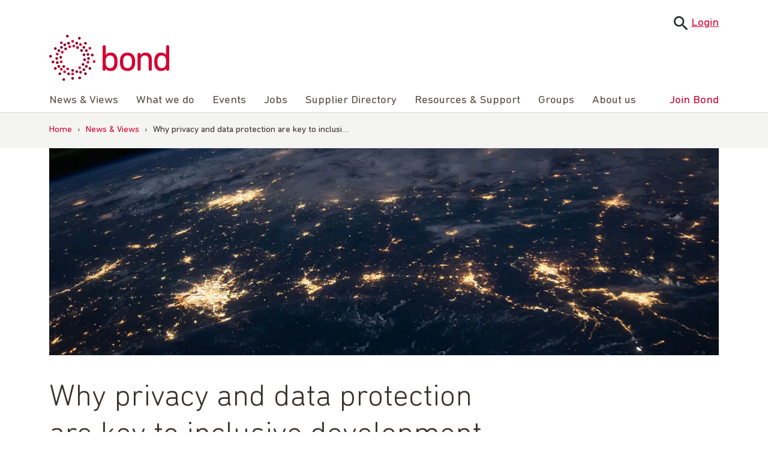

--- FILE ---
content_type: text/html; charset=UTF-8
request_url: https://staging.bond.org.uk/news/2019/05/why-privacy-and-data-protection-are-key-to-inclusive-development/
body_size: 13164
content:
<!doctype html>
<html lang="en-GB">

<head>
	<meta charset="UTF-8">
	<meta name="viewport" content="width=device-width, initial-scale=1">
	<link rel="profile" href="https://gmpg.org/xfn/11">
	<!-- Google Tag Manager -->
	<script>
		(function(w, d, s, l, i) {
			w[l] = w[l] || [];
			w[l].push({
				'gtm.start': new Date().getTime(),
				event: 'gtm.js'
			});
			var f = d.getElementsByTagName(s)[0],
				j = d.createElement(s),
				dl = l != 'dataLayer' ? '&l=' + l : '';
			j.async = true;
			j.src =
				'https://www.googletagmanager.com/gtm.js?id=' + i + dl;
			f.parentNode.insertBefore(j, f);
		})(window, document, 'script', 'dataLayer', 'GTM-5L353XT');
	</script>
	<!-- End Google Tag Manager -->
		<meta name='robots' content='noindex, nofollow' />
	<style>img:is([sizes="auto" i], [sizes^="auto," i]) { contain-intrinsic-size: 3000px 1500px }</style>
	
	<title>Why privacy and data protection are key to inclusive development | Bond</title>
	<meta name="description" content="Exploring the ethical questions surrounding how we use data to provide effective humanitarian assistance." />
	<meta property="og:locale" content="en_GB" />
	<meta property="og:type" content="article" />
	<meta property="og:title" content="Why privacy and data protection are key to inclusive development | Bond" />
	<meta property="og:description" content="Exploring the ethical questions surrounding how we use data to provide effective humanitarian assistance." />
	<meta property="og:url" content="https://staging.bond.org.uk/news/2019/05/why-privacy-and-data-protection-are-key-to-inclusive-development/" />
	<meta property="og:site_name" content="Bond | The international development network" />
	<meta property="article:publisher" content="https://www.facebook.com/bond.org.uk" />
	<meta property="article:published_time" content="2019-05-24T15:32:00+00:00" />
	<meta property="article:modified_time" content="2024-04-25T14:42:40+00:00" />
	<meta property="og:image" content="https://staging.bond.org.uk/wp-content/uploads/2022/03/earth_-_nasa_unsplash_1600-e1659105692195.jpg" />
	<meta property="og:image:width" content="1600" />
	<meta property="og:image:height" content="400" />
	<meta property="og:image:type" content="image/jpeg" />
	<meta name="author" content="Alexandrine Pirlot de Corbion" />
	<meta name="twitter:card" content="summary_large_image" />
	<meta name="twitter:creator" content="@bondngo" />
	<meta name="twitter:site" content="@bondngo" />
	<meta name="twitter:label1" content="Written by" />
	<meta name="twitter:data1" content="Alexandrine Pirlot de Corbion" />
	<script type="application/ld+json" class="yoast-schema-graph">{"@context":"https://schema.org","@graph":[{"author":"Alexandrine Pirlot de Corbion"},{"@type":"WebPage","@id":"https://staging.bond.org.uk/news/2019/05/why-privacy-and-data-protection-are-key-to-inclusive-development/","url":"https://staging.bond.org.uk/news/2019/05/why-privacy-and-data-protection-are-key-to-inclusive-development/","name":"Why privacy and data protection are key to inclusive development | Bond","isPartOf":{"@id":"https://staging.bond.org.uk/#website"},"primaryImageOfPage":{"@id":"https://staging.bond.org.uk/news/2019/05/why-privacy-and-data-protection-are-key-to-inclusive-development/#primaryimage"},"image":{"@id":"https://staging.bond.org.uk/news/2019/05/why-privacy-and-data-protection-are-key-to-inclusive-development/#primaryimage"},"thumbnailUrl":"https://staging.bond.org.uk/wp-content/uploads/2022/03/earth_-_nasa_unsplash_1600-e1659105692195.jpg","datePublished":"2019-05-24T15:32:00+00:00","dateModified":"2024-04-25T14:42:40+00:00","description":"Exploring the ethical questions surrounding how we use data to provide effective humanitarian assistance.","breadcrumb":{"@id":"https://staging.bond.org.uk/news/2019/05/why-privacy-and-data-protection-are-key-to-inclusive-development/#breadcrumb"},"inLanguage":"en-GB","potentialAction":[{"@type":"ReadAction","target":["https://staging.bond.org.uk/news/2019/05/why-privacy-and-data-protection-are-key-to-inclusive-development/"]}]},{"@type":"ImageObject","inLanguage":"en-GB","@id":"https://staging.bond.org.uk/news/2019/05/why-privacy-and-data-protection-are-key-to-inclusive-development/#primaryimage","url":"https://staging.bond.org.uk/wp-content/uploads/2022/03/earth_-_nasa_unsplash_1600-e1659105692195.jpg","contentUrl":"https://staging.bond.org.uk/wp-content/uploads/2022/03/earth_-_nasa_unsplash_1600-e1659105692195.jpg","width":1600,"height":400,"caption":"Earth at night"},{"@type":"BreadcrumbList","@id":"https://staging.bond.org.uk/news/2019/05/why-privacy-and-data-protection-are-key-to-inclusive-development/#breadcrumb","itemListElement":[{"@type":"ListItem","position":1,"name":"Home","item":"https://staging.bond.org.uk/"},{"@type":"ListItem","position":2,"name":"News &#038; Views","item":"https://staging.bond.org.uk/news/"},{"@type":"ListItem","position":3,"name":"Why privacy and data protection are key to inclusi&hellip;"}]},{"@type":"WebSite","@id":"https://staging.bond.org.uk/#website","url":"https://staging.bond.org.uk/","name":"Bond | The international development network","description":"Bond connects, strengthens and champions a dynamic network of civil society organisations to eradicate global poverty, inequality and injustice.","publisher":{"@id":"https://staging.bond.org.uk/#organization"},"potentialAction":[{"@type":"SearchAction","target":{"@type":"EntryPoint","urlTemplate":"https://staging.bond.org.uk/?s={search_term_string}"},"query-input":{"@type":"PropertyValueSpecification","valueRequired":true,"valueName":"search_term_string"}}],"inLanguage":"en-GB"},{"@type":"Organization","@id":"https://staging.bond.org.uk/#organization","name":"Bond","url":"https://staging.bond.org.uk/","logo":{"@type":"ImageObject","inLanguage":"en-GB","@id":"https://staging.bond.org.uk/#/schema/logo/image/","url":"https://staging.bond.org.uk/wp-content/uploads/2021/11/cropped-logo-1-300x116-1.png","contentUrl":"https://staging.bond.org.uk/wp-content/uploads/2021/11/cropped-logo-1-300x116-1.png","width":300,"height":116,"caption":"Bond"},"image":{"@id":"https://staging.bond.org.uk/#/schema/logo/image/"},"sameAs":["https://www.facebook.com/bond.org.uk","https://x.com/bondngo","https://www.linkedin.com/company/bond-uk"]},{"name":"Alexandrine Pirlot de Corbion"}]}</script>


<link rel='dns-prefetch' href='//cdnjs.cloudflare.com' />
<link rel="alternate" type="application/rss+xml" title="Bond | The international development network &raquo; Feed" href="https://staging.bond.org.uk/feed/" />
<link rel='stylesheet' id='wp-block-library-css' href='https://staging.bond.org.uk/wp-includes/css/dist/block-library/style.min.css?ver=6.8.3' type='text/css' media='all' />
<link rel='stylesheet' id='bond_main_css-css' href='https://staging.bond.org.uk/wp-content/themes/bond/style.css?ver=6.8.3' type='text/css' media='all' />
<link rel='stylesheet' id='bond_material_design_icons-css' href='https://cdnjs.cloudflare.com/ajax/libs/material-design-iconic-font/2.2.0/css/material-design-iconic-font.min.css?ver=6.8.3' type='text/css' media='all' />
<link rel='stylesheet' id='bond_animate-css' href='https://cdnjs.cloudflare.com/ajax/libs/animate.css/4.1.1/animate.min.css?ver=6.8.3' type='text/css' media='all' />
<script src="https://staging.bond.org.uk/wp-includes/js/jquery/jquery.min.js?ver=3.7.1" id="jquery-core-js"></script>
<script src="https://staging.bond.org.uk/wp-content/themes/bond/js/main.js?ver=1" id="bond_main_js-js"></script>
	<link rel="shortcut icon" href="https://staging.bond.org.uk/wp-content/themes/bond/img/favicon.png" />
	<link rel="apple-touch-icon" href="https://staging.bond.org.uk/wp-content/themes/bond/img/apple-touch-icon.png">
<link rel="icon" href="https://staging.bond.org.uk/wp-content/uploads/2021/11/cropped-logo-150x150-1-150x150.png" sizes="32x32" />
<link rel="icon" href="https://staging.bond.org.uk/wp-content/uploads/2021/11/cropped-logo-150x150-1.png" sizes="192x192" />
<link rel="apple-touch-icon" href="https://staging.bond.org.uk/wp-content/uploads/2021/11/cropped-logo-150x150-1.png" />
<meta name="msapplication-TileImage" content="https://staging.bond.org.uk/wp-content/uploads/2021/11/cropped-logo-150x150-1.png" />
	<script>
		(function($) {
			$(document).on('facetwp-loaded', function() {
				if (FWP.loaded) { // Run only after the initial page load

					// Check if we are on the posts archive page
					if (!$('body').hasClass('post-type-archive-resource')) {
						if ('' == FWP.buildQueryString()) { // When no facets are selected, the query string is empty
							$('html, body').animate({
								scrollTop: $('.facetwp-template').offset().top // Scroll to the top of the element with class "facetwp-template"
							}, 500);
						}
					}
				}
			});
		})(jQuery);
	</script>
		<style id="wp-custom-css">
			.wp-block-columns.is-layout-flex {
	gap: 2em;
}

/* fix for 30 years template with animation - white gap beneath */
.page-id-19518.page-template-template-full-width .site-main > div {
	display: flex;
}

/* Fix for glitch in gutenberg with buttons block having display: flex overridden by "user agent stylesheet" adding display: block */
.wp-block-buttons.is-layout-flex {
    display: flex !important;
}		</style>
		</head>

<body class="wp-singular post-template-default single single-post postid-5607 single-format-standard wp-custom-logo wp-theme-bond">

		<!-- Google Tag Manager (noscript) -->
	<noscript><iframe src="https://www.googletagmanager.com/ns.html?id=GTM-5L353XT"
			height="0" width="0" style="display:none;visibility:hidden"></iframe></noscript>
	<!-- End Google Tag Manager (noscript) -->

	<div id="page" class="site">
		<a class="skip-link screen-reader-text" href="#primary">Skip to content</a>

		<header id="masthead" class="site-header">
			<div class="container">
				<div class="site-search">
					<form role="search" method="get" class="js-search-form" action="https://staging.bond.org.uk/">
						<label class="screen-reader-text">Search for:</label>
						<input type="search" class="search-field"
							placeholder="Search …"
							value="" name="s"
							title="Search for:">
						<input type="submit" class="search-submit"
							value="Search">
					</form>
					<button class="js-show-search btn search-toggle">
						<i class="zmdi zmdi-search"></i>
					</button>
					                        <a href="https://staging.bond.org.uk/?option=saml_user_login&#038;RelayState=https%3A%2F%2Fstaging.bond.org.uk%2Fnews%2F2019%2F05%2Fwhy-privacy-and-data-protection-are-key-to-inclusive-development%2F">Login</a>
                    				</div>
			</div>
			<div class="container">
				<div class="site-branding">
					<a href="https://staging.bond.org.uk">
						<img src="https://staging.bond.org.uk/wp-content/themes/bond/img/logo.svg" alt="Bond logo">
					</a>
				</div><!-- .site-branding -->

				<nav id="site-navigation" class="site-navigation">
					<button class="menu-toggle" aria-controls="primary-menu" aria-expanded="false" aria-label="Toggle menu">
					</button>

					<ul id="primary-menu" class="menu"><li id="menu-item-11632" class="menu-item menu-item-type-custom menu-item-object-custom menu-item-has-children menu-item-11632"><a><i class="zmdi zmdi-chevron-right"></i>News &#038; Views</a>
<ul class="sub-menu">
	<li id="menu-item-12355" class="menu-item menu-item-type-taxonomy menu-item-object-category current-post-ancestor current-menu-parent current-post-parent menu-item-12355"><a href="https://staging.bond.org.uk/news/"><i class="zmdi zmdi-chevron-right"></i>All news &#038; views</a></li>
	<li id="menu-item-8789" class="menu-item menu-item-type-post_type menu-item-object-page menu-item-8789"><a href="https://staging.bond.org.uk/subscribe/"><i class="zmdi zmdi-chevron-right"></i>Subscribe</a></li>
	<li id="menu-item-8790" class="menu-item menu-item-type-post_type menu-item-object-page menu-item-8790"><a href="https://staging.bond.org.uk/news/podcast/"><i class="zmdi zmdi-chevron-right"></i>Podcast</a></li>
	<li id="menu-item-9373" class="menu-item menu-item-type-post_type menu-item-object-page menu-item-9373"><a href="https://staging.bond.org.uk/news/media-centre/"><i class="zmdi zmdi-chevron-right"></i>Media Centre</a></li>
</ul>
</li>
<li id="menu-item-21291" class="menu-item menu-item-type-post_type menu-item-object-page menu-item-has-children menu-item-21291"><a href="https://staging.bond.org.uk/what-we-do/"><i class="zmdi zmdi-chevron-right"></i>What we do</a>
<ul class="sub-menu">
	<li id="menu-item-21301" class="menu-item menu-item-type-post_type menu-item-object-page menu-item-21301"><a href="https://staging.bond.org.uk/what-we-do/anti-racism-equity-diversity-and-inclusion/"><i class="zmdi zmdi-chevron-right"></i>Anti-racism, equity, diversity and inclusion</a></li>
	<li id="menu-item-21295" class="menu-item menu-item-type-post_type menu-item-object-page menu-item-21295"><a href="https://staging.bond.org.uk/what-we-do/civil-society-and-civic-space/"><i class="zmdi zmdi-chevron-right"></i>Civil society and civic space</a></li>
	<li id="menu-item-21300" class="menu-item menu-item-type-post_type menu-item-object-page menu-item-21300"><a href="https://staging.bond.org.uk/what-we-do/future-dialogues/"><i class="zmdi zmdi-chevron-right"></i>Future dialogues</a></li>
	<li id="menu-item-21302" class="menu-item menu-item-type-post_type menu-item-object-page menu-item-21302"><a href="https://staging.bond.org.uk/what-we-do/humanitarian/"><i class="zmdi zmdi-chevron-right"></i>Humanitarian</a></li>
	<li id="menu-item-21299" class="menu-item menu-item-type-post_type menu-item-object-page menu-item-21299"><a href="https://staging.bond.org.uk/what-we-do/locally-led-and-decolonisation/"><i class="zmdi zmdi-chevron-right"></i>Locally led and decolonisation</a></li>
	<li id="menu-item-21298" class="menu-item menu-item-type-post_type menu-item-object-page menu-item-21298"><a href="https://staging.bond.org.uk/what-we-do/parliamentary-engagement/"><i class="zmdi zmdi-chevron-right"></i>Parliamentary engagement</a></li>
	<li id="menu-item-21294" class="menu-item menu-item-type-post_type menu-item-object-page menu-item-21294"><a href="https://staging.bond.org.uk/what-we-do/safeguarding/"><i class="zmdi zmdi-chevron-right"></i>Safeguarding</a></li>
	<li id="menu-item-21297" class="menu-item menu-item-type-post_type menu-item-object-page menu-item-21297"><a href="https://staging.bond.org.uk/what-we-do/sustainable-development-goals/"><i class="zmdi zmdi-chevron-right"></i>Sustainable Development Goals</a></li>
	<li id="menu-item-21293" class="menu-item menu-item-type-post_type menu-item-object-page menu-item-21293"><a href="https://staging.bond.org.uk/what-we-do/sustainable-economic-development/"><i class="zmdi zmdi-chevron-right"></i>Sustainable economic development</a></li>
	<li id="menu-item-21292" class="menu-item menu-item-type-post_type menu-item-object-page menu-item-21292"><a href="https://staging.bond.org.uk/what-we-do/uk-aid/"><i class="zmdi zmdi-chevron-right"></i>UK aid</a></li>
	<li id="menu-item-21296" class="menu-item menu-item-type-post_type menu-item-object-page menu-item-21296"><a href="https://staging.bond.org.uk/what-we-do/working-groups/"><i class="zmdi zmdi-chevron-right"></i>Working groups</a></li>
</ul>
</li>
<li id="menu-item-62" class="menu-item menu-item-type-custom menu-item-object-custom menu-item-62"><a href="https://my.bond.org.uk/s/events-for-everyone"><i class="zmdi zmdi-chevron-right"></i>Events</a></li>
<li id="menu-item-11633" class="menu-item menu-item-type-custom menu-item-object-custom menu-item-has-children menu-item-11633"><a><i class="zmdi zmdi-chevron-right"></i>Jobs</a>
<ul class="sub-menu">
	<li id="menu-item-64" class="menu-item menu-item-type-custom menu-item-object-custom menu-item-64"><a href="https://my.bond.org.uk/s/jobs"><i class="zmdi zmdi-chevron-right"></i>All jobs</a></li>
	<li id="menu-item-8795" class="menu-item menu-item-type-custom menu-item-object-custom menu-item-8795"><a href="https://my.bond.org.uk/s/post-a-job"><i class="zmdi zmdi-chevron-right"></i>Post a job</a></li>
	<li id="menu-item-13257" class="menu-item menu-item-type-post_type menu-item-object-page menu-item-13257"><a href="https://staging.bond.org.uk/jobs/recruiter-faqs/"><i class="zmdi zmdi-chevron-right"></i>Recruiter FAQs</a></li>
	<li id="menu-item-8796" class="menu-item menu-item-type-custom menu-item-object-custom menu-item-8796"><a href="https://my.bond.org.uk/s/my-jobs"><i class="zmdi zmdi-chevron-right"></i>My jobs</a></li>
	<li id="menu-item-8797" class="menu-item menu-item-type-post_type menu-item-object-page menu-item-8797"><a href="https://staging.bond.org.uk/jobs/careers-advice/"><i class="zmdi zmdi-chevron-right"></i>Careers advice</a></li>
</ul>
</li>
<li id="menu-item-20309" class="menu-item menu-item-type-post_type menu-item-object-page menu-item-20309"><a href="https://staging.bond.org.uk/bond-supplier-directory/"><i class="zmdi zmdi-chevron-right"></i>Supplier Directory</a></li>
<li id="menu-item-65" class="menu-item menu-item-type-custom menu-item-object-custom menu-item-has-children menu-item-65"><a><i class="zmdi zmdi-chevron-right"></i>Resources &#038; Support</a>
<ul class="sub-menu">
	<li id="menu-item-8807" class="menu-item menu-item-type-post_type_archive menu-item-object-resource menu-item-8807"><a href="https://staging.bond.org.uk/resources/"><i class="zmdi zmdi-chevron-right"></i>All resources</a></li>
	<li id="menu-item-21290" class="menu-item menu-item-type-post_type menu-item-object-page menu-item-21290"><a href="https://staging.bond.org.uk/training/"><i class="zmdi zmdi-chevron-right"></i>Training</a></li>
	<li id="menu-item-8799" class="menu-item menu-item-type-post_type menu-item-object-page menu-item-8799"><a href="https://staging.bond.org.uk/resources-support/funding/"><i class="zmdi zmdi-chevron-right"></i>Funding</a></li>
</ul>
</li>
<li id="menu-item-21322" class="menu-item menu-item-type-custom menu-item-object-custom menu-item-has-children menu-item-21322"><a><i class="zmdi zmdi-chevron-right"></i>Groups</a>
<ul class="sub-menu">
	<li id="menu-item-8809" class="menu-item menu-item-type-post_type_archive menu-item-object-group menu-item-8809"><a href="https://staging.bond.org.uk/groups/"><i class="zmdi zmdi-chevron-right"></i>All groups</a></li>
	<li id="menu-item-21323" class="menu-item menu-item-type-custom menu-item-object-custom menu-item-21323"><a href="https://my.bond.org.uk/s/my-groups"><i class="zmdi zmdi-chevron-right"></i>My groups</a></li>
</ul>
</li>
<li id="menu-item-11634" class="menu-item menu-item-type-custom menu-item-object-custom menu-item-has-children menu-item-11634"><a><i class="zmdi zmdi-chevron-right"></i>About us</a>
<ul class="sub-menu">
	<li id="menu-item-8813" class="menu-item menu-item-type-post_type menu-item-object-page menu-item-8813"><a href="https://staging.bond.org.uk/about-us/"><i class="zmdi zmdi-chevron-right"></i>Who we are</a></li>
	<li id="menu-item-8808" class="menu-item menu-item-type-custom menu-item-object-custom menu-item-8808"><a href="https://members.bond.org.uk/#/"><i class="zmdi zmdi-chevron-right"></i>Members</a></li>
	<li id="menu-item-8811" class="menu-item menu-item-type-post_type menu-item-object-page menu-item-8811"><a href="https://staging.bond.org.uk/staff/"><i class="zmdi zmdi-chevron-right"></i>Staff</a></li>
	<li id="menu-item-12751" class="menu-item menu-item-type-post_type menu-item-object-page menu-item-12751"><a href="https://staging.bond.org.uk/about-us/contact-us/"><i class="zmdi zmdi-chevron-right"></i>Contact us</a></li>
</ul>
</li>
<li id="menu-item-67" class="join menu-item menu-item-type-custom menu-item-object-custom menu-item-67"><a href="https://staging.bond.org.uk/join"><i class="zmdi zmdi-chevron-right"></i>Join Bond</a></li>
</ul>
				</nav><!-- #site-navigation -->
			</div>
		</header><!-- #masthead -->

		
			<div class="breadcrumb-wrapper">
				<div class="container">
					<div class="row">

						<div id="breadcrumbs"><span><span><a href="https://staging.bond.org.uk/">Home</a></span> › <span><a href="https://staging.bond.org.uk/news/">News &#038; Views</a></span> › <span class="breadcrumb_last" aria-current="page">Why privacy and data protection are key to inclusi&hellip;</span></span></div>
					</div>
				</div>
			</div>

		
	<main id="primary" class="site-main">

		
<article id="post-5607" class="post-5607 post type-post status-publish format-standard has-post-thumbnail hentry category-news sector-communications sector-digital sector-media bond_theme-communications">
	<div class="container">
		<div class="row">
			<div class="page-content">

				
						<div class="post-featured-image block-banner-image">

							<img width="1296" height="400" src="https://staging.bond.org.uk/wp-content/uploads/2022/03/earth_-_nasa_unsplash_1600-e1659105692195-1296x400.jpg" class="attachment-banner-image size-banner-image wp-post-image" alt="Earth at night" decoding="async" fetchpriority="high" />
						</div>

										
				<header class="entry-header">

					<h1 class="entry-title">Why privacy and data protection are key to inclusive development</h1><div class="entry-meta"><span class="posted-on"><time class="entry-date published" datetime="2019-05-24T15:32:00+01:00">May 24, 2019</time></span><span class="author vcard">Author: <span class="byline"><a class="url fn n" href="https://staging.bond.org.uk/person/alexandrine-pirlot-de-corbion/">Alexandrine Pirlot de Corbion</a></span></span></div>
				</header>

				<div class="entry-content">
					
<p class="has-large-font-size">Each year <a href="https://views-voices.oxfam.org.uk/2018/03/follow-the-money-calculating-net-aid-flows/" target="_blank" rel="noopener">USD 100 billion in aid</a> is received by governments around the world to support poverty alleviation programmes benefiting millions of people, and there are more than <a href="https://interactive.unocha.org/publication/globalhumanitarianoverview/" target="_blank" rel="noopener">134 million people across the world</a> in need of humanitarian assistance. </p>



<p>It is likely that the data of each of these people will be collected and processed at some point.</p>



<p>There is no question that <a href="https://reliefweb.int/sites/reliefweb.int/files/resources/HEStudy_20151109_Small.pdf" target="_blank" rel="noopener">advancements in technology, communications and data-intensive systems</a> have significantly changed the way aid and humanitarian assistance are provided, but we must be critical of these initiatives.</p>



<p>On the anniversary of the EU&#8217;s GDPR, we need to ask some pertinent questions: Whose data are we collecting and for whose development? What is the relevance and necessity of the data being collected? Who are the actors involved and what are their interests? And who is responsible and accountable?</p>



<p>In today&#8217;s ever-growing digital world, more people who receive development and humanitarian assistance are being exposed to unexpected threats. The sector is realising the urgent need to tackle some of these questions, but we need to do more if we want to deliver sustainable and inclusive development with dignity.</p>



<h2 class="wp-block-heading">Protecting individuals and their data</h2>



<p>Some organisations are taking active measures because of the new legal obligations they are subject to with states <a href="https://web.archive.org/web/20191025142049/https://www.privacyinternational.org/what-we-do/modernise-data-protection-law" target="_blank" rel="noopener">adopting or reforming data protection laws</a> including in the <a href="https://privacyinternational.org/topics/general-data-protection-regulation-gdpr">European Union</a> (such as GDPR), Brazil, Kenya, Uganda and India.</p>



<div id="call-to-action-block_62d81b5353f77" class="block-call-to-action primary">
	
	
	<h3>Subscribe to our newsletter</h3>
	<p><p>Our weekly email newsletter, Network News, is an indispensable weekly digest of the latest updates on funding, jobs, resources, news and learning opportunities in the international development sector.</p>
</p>

	
		<a href="https://staging.bond.org.uk/subscribe" class="btn btn-primary" target="">Get Network News</a>

		
</div>



<p>Some organisations are taking extra precautions because they realise the risks that come with generating and processing data including securing large datasets, exposing individuals already at risk to ill-intentioned actors, and concerns of mission creep. Failing to address these risks means that our core mandate of our protecting and assisting people in a vulnerable position is being directly undermined. Protecting individuals&#8217; personal data is <a href="https://www.icrc.org/en/publication/handbook-data-protection-humanitarian-action" target="_blank" rel="noopener">an integral part of protecting</a> their life, integrity and dignity.</p>



<p>Beyond legal and human right obligations, the sector must strengthen its understanding of the broader development and humanitarian ecosystem to map out how data-intensive systems and the use of technology is affecting individuals and communities.</p>



<h2 class="wp-block-heading">What do we know about this data ecosystem?</h2>



<ul class="wp-block-list"><li><a href="https://privacyinternational.org/topics/development-and-humanitarian-sector" target="_blank" rel="noopener">Development and humanitarian organisations</a> generate and process vast amounts of data. This includes the array of programmes starting from <a href="https://www.devex.com/news/biometric-registration-aids-conflict-regions-but-gaps-still-exist-91117" target="_blank" rel="noopener">registration and enrolment</a> of beneficiaries and affected populations, information sharing initiatives over <a href="https://privacyinternational.org/explainer/1640/phone-monitoring" target="_blank" rel="noopener">messaging apps</a>, SMS or <a href="https://privacyinternational.org/explainer/55/social-media-intelligence" target="_blank" rel="noopener">social media</a>, the delivery of assistance projects such as <a href="https://privacyinternational.org/topics/fintech" target="_blank" rel="noopener">cash transfer programmes</a>, and the general use of <a href="https://www.unglobalpulse.org/about-new" target="_blank" rel="noopener">big data for public good</a>.</li><li><a href="https://web.archive.org/web/20191025141216/https://www.privacyinternational.org/what-we-do/investigate-surveillance-powers-and-industry-sustaining-them" target="_blank" rel="noopener">Governments</a> have vast unrestrained and unaccountable powers which threaten freedom. The data processing capabilities of governments are continuously improving and expanding, with almost every interaction with government resulting in the processing of data. What does that mean for organisations which are subject to laws and practices of the states they are based in and/or operating in?</li><li>Companies routinely <a href="https://web.archive.org/web/20191205050845/https://privacyinternational.org/campaigns/uncovering-hidden-data-ecosystem">exploit</a> people&#8217;s data for their own advantage. This raises questions about how partnerships and the provision of solutions provided <a href="https://web.archive.org/web/20191210135057/https://privacyinternational.org/blog/2536/companies-must-do-no-harm-humanitarian-sector" target="_blank" rel="noopener">by the private sector</a> are managed in the sector. What measures need to be taken to address business models which conflict with the ethos of the development sector? Examples include <a href="https://web.archive.org/web/20190531182337/https://privacyinternational.org/blog/2712/one-uns-largest-aid-programmes-just-signed-deal-cia-backed-data-monolith-palantir" target="_blank" rel="noopener">surveillance companies</a> or those who thrive on the <a href="https://privacyinternational.org/examples" target="_blank" rel="noopener">exploitation of data</a>. We must <a href="https://privacyinternational.org/report/2509/humanitarian-metadata-problem-doing-no-harm-digital-era" target="_blank" rel="noopener">understand the risks</a> associated with such partnerships.</li></ul>



<p>While threats like these are largely unreported or unrecorded, there is already evidence of these risk and harms, including the <a href="https://www.theguardian.com/uk-news/2013/dec/20/gchq-targeted-aid-agencies-german-government-eu-commissioner" target="_blank" rel="noopener">surveillance of aid agencies</a>, <a href="http://www.thenewhumanitarian.org/investigations/2017/11/27/security-lapses-aid-agency-leave-beneficiary-data-risk" target="_blank" rel="noopener">vulnerabilities of systems</a> exposing data to abuse, <a href="https://web.archive.org/web/20190531190434/https://privacyinternational.org/feature/2237/sustainable-development-goals-identity-and-privacy-does-their-implementation-risk" target="_blank" rel="noopener">systems of discrimination</a> and <a href="https://web.archive.org/web/20190531183534/https://privacyinternational.org/blog/2781/communities-risk-how-governments-are-using-tech-target-migrants" target="_blank" rel="noopener">the use of surveillance to target migrants</a>.</p>



<h2 class="wp-block-heading">We must be informed to move forward</h2>



<p>We must understand the implications of these actions which may run counter to our altruistic efforts.</p>



<p>The sector must make informed decisions as to whether to adopt data and tech solutions in the first place. This requires an understanding of how organisations generate vast amounts of data as well as a grasp of the ecosystem in which they are doing so. Both of these steps are crucial for the sector to improve their ability to identify and mitigate risks.</p>



<p>Failure to address the risks and prevent harms will mean that the use of data and technology may hinder and harm what we&#8217;re striving to achieve as outlined in the Sustainable Development Goals (SDGs) and national action plans for development and poverty alleviation.</p>



<p>Find out more about Privacy International&#8217;s work on privacy, data protection and surveillance in the <a href="https://privacyinternational.org/topics/development-and-humanitarian-sector" target="_blank" rel="noopener">development and humanitarian sector</a>.</p>
					
				</div><!-- .entry-content -->

				<div class="entry-footer-social-share block-social-share">	<span class="share-label">Share</span>
	<a href="https://www.facebook.com/sharer.php?u=https%3A%2F%2Fstaging.bond.org.uk%2Fnews%2F2019%2F05%2Fwhy-privacy-and-data-protection-are-key-to-inclusive-development%2F" target="_blank">
		<i class="zmdi zmdi-facebook"></i>
		<span class="screen-reader-text">Share on Facebook</span>
	</a>
	<a href="https://twitter.com/share?url=https%3A%2F%2Fstaging.bond.org.uk%2Fnews%2F2019%2F05%2Fwhy-privacy-and-data-protection-are-key-to-inclusive-development%2F&text=Why privacy and data protection are key to inclusive development&via=bondngo" target="_blank">
		<i><img src="https://staging.bond.org.uk/wp-content/themes/bond/img/x-logo.svg" width="20" height="20" alt="x-logo"></i>
		<span class="screen-reader-text">Share on Twitter</span>
	</a>
	<a href="https://www.linkedin.com/sharing/share-offsite/?url=https%3A%2F%2Fstaging.bond.org.uk%2Fnews%2F2019%2F05%2Fwhy-privacy-and-data-protection-are-key-to-inclusive-development%2F" target="_blank">
		<i class="zmdi zmdi-linkedin-box"></i>
		<span class="screen-reader-text">Share on LinkedIn</span>
	</a>
	<a href="/cdn-cgi/l/email-protection#[base64]" title="Share by Email" target="_blank">
		<i class="zmdi zmdi-email"></i>
		<span class="screen-reader-text">Share by email</span>
	</a>
</div><div class="tax-list"><div class="tax-list-inner"><div class="tax-list-item"><p>Category</p><a href="https://staging.bond.org.uk/news/" rel="category tag">News &amp; Views</a></div><div class="tax-list-item"><p>Themes</p><a href="https://staging.bond.org.uk/bond-themes/communications/" rel="tag">Communications</a></div></div></div>
			</div>
		</div>

		
	<div class="related-content">
		<div class="row">
			<h2>Related content</h2>

			<div class="related-content-posts">

				<!--fwp-loop-->

<article id="post-22092" class="post-item">
	<header class="post-item__header">
		<div class="thumbnail-wrapper">
			<a class="post-thumbnail" href="https://staging.bond.org.uk/news/2024/08/co-creation-rather-than-participation/">

				<img width="572" height="428" src="https://staging.bond.org.uk/wp-content/uploads/2024/07/iStock-11498458992-572x428.jpg" class="attachment-feature-thumb size-feature-thumb wp-post-image" alt="filming" decoding="async" />
			</a>

			<span class="entry-category"><a href="https://staging.bond.org.uk/news/">News &amp; Views</a></span>
		</div>

		<h3 class="post-item__title"><a href="https://staging.bond.org.uk/news/2024/08/co-creation-rather-than-participation/" rel="bookmark">Co-creation rather than participation?</a></h3>
		
			<div class="post-item__meta">
			
				<span class="posted-on"><time class="entry-date published" datetime="2024-08-05T13:26:20+01:00">August 5, 2024</time></span><span class="author vcard">Author: <span class="byline"><a class="url fn n" href="https://staging.bond.org.uk/person/jess-crombie/">Jess Crombie</a></span></span>
			</div>

			
	</header>

	<div class="post-item__content">

		<p>Co-creation is essentially a process of story production which places sharing power as its north star. Jess Crombie tells us how it works, and what to prioritise to get the most out of your storytelling. </p>

	</div>

</article>

<article id="post-21616" class="post-item">
	<header class="post-item__header">
		<div class="thumbnail-wrapper">
			<a class="post-thumbnail" href="https://staging.bond.org.uk/resources/navigating-ai-and-good-governance/">

				<img width="572" height="400" src="https://staging.bond.org.uk/wp-content/uploads/2024/05/AI-resources-572x400.jpg" class="attachment-feature-thumb size-feature-thumb wp-post-image" alt="Computer graphics" decoding="async" />
			</a>

			
		</div>

		<h3 class="post-item__title"><a href="https://staging.bond.org.uk/resources/navigating-ai-and-good-governance/" rel="bookmark">Navigating AI and good governance</a></h3>
		
				<div class="post-item__meta">
			
					
						<span>28 May 2024</span>

						
							&bull;&nbsp;

												
						<span>Bond and Buzzacott</span>

						
				</div>

				
	</header>

	<div class="post-item__content">

		<p>Artificial Intelligence (AI) has significant potential to transform the work of international development and humanitarian organisations, enabling them to achieve&#8230;</p>

	</div>

</article>

<article id="post-21589" class="post-item">
	<header class="post-item__header">
		<div class="thumbnail-wrapper">
			<a class="post-thumbnail" href="https://staging.bond.org.uk/news/2024/05/a-new-approach-to-reimagining-development-communications/">

				<img width="572" height="428" src="https://staging.bond.org.uk/wp-content/uploads/2024/05/iStock-17461991452-572x428.jpg" class="attachment-feature-thumb size-feature-thumb wp-post-image" alt="Comms" decoding="async" loading="lazy" />
			</a>

			<span class="entry-category"><a href="https://staging.bond.org.uk/news/">News &amp; Views</a></span>
		</div>

		<h3 class="post-item__title"><a href="https://staging.bond.org.uk/news/2024/05/a-new-approach-to-reimagining-development-communications/" rel="bookmark">A new approach to reimagining development communications</a></h3>
		
			<div class="post-item__meta">
			
				<span class="posted-on"><time class="entry-date published" datetime="2024-05-24T17:04:42+01:00">May 24, 2024</time></span><span class="author vcard">Author: <span class="byline"><a class="url fn n" href="https://staging.bond.org.uk/person/laura-rodwell/">Laura Rodwell</a></span></span>
			</div>

			
	</header>

	<div class="post-item__content">

		<p>Unless we recognise the impact that the narratives we create can have, in both positive and negative ways, we will be unable to disrupt ingrained biases within the sector. New blog from Laura Rodwell of the Bond Communications Group and Afghanaid.</p>

	</div>

</article>

			</div>
		</div>
	</div>

	
	</div>
</article><!-- #post-5607 -->

	</main><!-- #main -->


			<footer id="footer" class="site-footer">
				<div class="container">
					<div class="row">
						<div class="footer-logo">
							<img src="https://staging.bond.org.uk/wp-content/themes/bond/img/logo-white.svg" alt="bond logo">
						</div>
					</div>
					<div class="row">
						<div class="col-md-3">
							<h3>Contact</h3>
							<p>Bond, Society Building,<br />
8 All Saints Street,<br />
London,<br />
N1 9RL
							
							<br>Tel: <a href="tel:4402078378344">+44 (0)20 7837 8344</a></p>
						</div>
						<div class="col-md-4">
							<h3>Collaborate</h3>
							
							<ul id="footer-menu" class="menu"><li id="menu-item-12742" class="menu-item menu-item-type-post_type menu-item-object-page menu-item-12742"><a href="https://staging.bond.org.uk/join/become-a-member/">Become a member</a></li>
<li id="menu-item-12743" class="menu-item menu-item-type-custom menu-item-object-custom menu-item-12743"><a href="https://my.bond.org.uk/s/events-for-everyone">Attend an event</a></li>
<li id="menu-item-11521" class="menu-item menu-item-type-post_type_archive menu-item-object-group menu-item-11521"><a href="https://staging.bond.org.uk/groups/">Join a group</a></li>
<li id="menu-item-11520" class="menu-item menu-item-type-post_type_archive menu-item-object-resource menu-item-11520"><a href="https://staging.bond.org.uk/resources/">Find NGO resources</a></li>
</ul>
						</div>
						<div class="col-md-5">
							<div class="connect">
								<h3>Connect</h3>
								<div class="social-links">
									<a href="https://twitter.com/bondngo" target="_blank" rel="noopener">
										<svg width="1200" height="1227" viewBox="0 0 1200 1227" xmlns="http://www.w3.org/2000/svg">
										<path d="M714.163 519.284L1160.89 0H1055.03L667.137 450.887L357.328 0H0L468.492 681.821L0 1226.37H105.866L515.491 750.218L842.672 1226.37H1200L714.137 519.284H714.163ZM569.165 687.828L521.697 619.934L144.011 79.6944H306.615L611.412 515.685L658.88 583.579L1055.08 1150.3H892.476L569.165 687.854V687.828Z" fill="white"/>
										</svg>
										<span class="screen-reader-text">Follow us on Twitter</span>
									</a>
									<a href="https://www.linkedin.com/company/bond-uk" target="_blank" rel="noopener">
										<i class="zmdi zmdi-linkedin"></i>
										<span class="screen-reader-text">Visit us on LinkedIn</span>
									</a>
									<a href="https://www.facebook.com/bond.org.uk" target="_blank" rel="noopener">
										<i class="zmdi zmdi-facebook"></i>
										<span class="screen-reader-text">Visit us on Facebook</span>
									</a>
									<a href="https://staging.bond.org.uk/feed/" target="_blank" rel="noopener">
										<i class="zmdi zmdi-rss"></i>
										<span class="screen-reader-text">Get our RSS feed</span>
									</a>
									<a href="/cdn-cgi/l/email-protection#cba2a5ada48ba9a4a5afe5a4b9ace5bea0">
										<i class="zmdi zmdi-email"></i>
										<span class="screen-reader-text">Subscribe to our mailing list</span>
									</a>
								</div>
							</div>
							<div class="subscribe">
								<h3>Subscribe</h3>
								<p>Get the latest news, opinions, events, jobs, resources and funding opportunities straight to your inbox.</p>
								<a href="https://staging.bond.org.uk/subscribe" class="btn btn-primary" target="_blank" rel="noopener">Sign up now</a>
							</div>
						</div>
					</div>
					<div class="row">
						<div class="base-links">
							
							<ul id="legal-menu" class="menu"><li id="menu-item-11656" class="menu-item menu-item-type-post_type menu-item-object-page menu-item-privacy-policy menu-item-11656"><a rel="privacy-policy" href="https://staging.bond.org.uk/privacy-policy/">Privacy Policy</a></li>
<li id="menu-item-11522" class="menu-item menu-item-type-post_type menu-item-object-page menu-item-11522"><a href="https://staging.bond.org.uk/terms-and-conditions/">Website terms and conditions</a></li>
</ul>
						</div>
						<div class="site-info">
							Registered Charity No. 1068839 Company Registration No. 03395681 (England and Wales) &copy; 2025.
						</div>	
					</div><!-- .site-info -->
				</div>
			</footer><!-- #colophon -->
		</div><!-- #page -->

		<script data-cfasync="false" src="/cdn-cgi/scripts/5c5dd728/cloudflare-static/email-decode.min.js"></script><script type="speculationrules">
{"prefetch":[{"source":"document","where":{"and":[{"href_matches":"\/*"},{"not":{"href_matches":["\/wp-*.php","\/wp-admin\/*","\/wp-content\/uploads\/*","\/wp-content\/*","\/wp-content\/plugins\/*","\/wp-content\/themes\/bond\/*","\/*\\?(.+)"]}},{"not":{"selector_matches":"a[rel~=\"nofollow\"]"}},{"not":{"selector_matches":".no-prefetch, .no-prefetch a"}}]},"eagerness":"conservative"}]}
</script>
<script id="rocket-browser-checker-js-after">
"use strict";var _createClass=function(){function defineProperties(target,props){for(var i=0;i<props.length;i++){var descriptor=props[i];descriptor.enumerable=descriptor.enumerable||!1,descriptor.configurable=!0,"value"in descriptor&&(descriptor.writable=!0),Object.defineProperty(target,descriptor.key,descriptor)}}return function(Constructor,protoProps,staticProps){return protoProps&&defineProperties(Constructor.prototype,protoProps),staticProps&&defineProperties(Constructor,staticProps),Constructor}}();function _classCallCheck(instance,Constructor){if(!(instance instanceof Constructor))throw new TypeError("Cannot call a class as a function")}var RocketBrowserCompatibilityChecker=function(){function RocketBrowserCompatibilityChecker(options){_classCallCheck(this,RocketBrowserCompatibilityChecker),this.passiveSupported=!1,this._checkPassiveOption(this),this.options=!!this.passiveSupported&&options}return _createClass(RocketBrowserCompatibilityChecker,[{key:"_checkPassiveOption",value:function(self){try{var options={get passive(){return!(self.passiveSupported=!0)}};window.addEventListener("test",null,options),window.removeEventListener("test",null,options)}catch(err){self.passiveSupported=!1}}},{key:"initRequestIdleCallback",value:function(){!1 in window&&(window.requestIdleCallback=function(cb){var start=Date.now();return setTimeout(function(){cb({didTimeout:!1,timeRemaining:function(){return Math.max(0,50-(Date.now()-start))}})},1)}),!1 in window&&(window.cancelIdleCallback=function(id){return clearTimeout(id)})}},{key:"isDataSaverModeOn",value:function(){return"connection"in navigator&&!0===navigator.connection.saveData}},{key:"supportsLinkPrefetch",value:function(){var elem=document.createElement("link");return elem.relList&&elem.relList.supports&&elem.relList.supports("prefetch")&&window.IntersectionObserver&&"isIntersecting"in IntersectionObserverEntry.prototype}},{key:"isSlowConnection",value:function(){return"connection"in navigator&&"effectiveType"in navigator.connection&&("2g"===navigator.connection.effectiveType||"slow-2g"===navigator.connection.effectiveType)}}]),RocketBrowserCompatibilityChecker}();
</script>
<script id="rocket-preload-links-js-extra">
var RocketPreloadLinksConfig = {"excludeUris":"\/wp-content\/themes\/bond\/js\/navigation.js\/|\/subscribe\/|\/https:\/\/staging.bond.org.uk\/|\/|\/(?:.+\/)?feed(?:\/(?:.+\/?)?)?$|\/(?:.+\/)?embed\/|\/(index.php\/)?(.*)wp-json(\/.*|$)|\/refer\/|\/go\/|\/recommend\/|\/recommends\/","usesTrailingSlash":"1","imageExt":"jpg|jpeg|gif|png|tiff|bmp|webp|avif|pdf|doc|docx|xls|xlsx|php","fileExt":"jpg|jpeg|gif|png|tiff|bmp|webp|avif|pdf|doc|docx|xls|xlsx|php|html|htm","siteUrl":"https:\/\/staging.bond.org.uk","onHoverDelay":"100","rateThrottle":"3"};
</script>
<script id="rocket-preload-links-js-after">
(function() {
"use strict";var r="function"==typeof Symbol&&"symbol"==typeof Symbol.iterator?function(e){return typeof e}:function(e){return e&&"function"==typeof Symbol&&e.constructor===Symbol&&e!==Symbol.prototype?"symbol":typeof e},e=function(){function i(e,t){for(var n=0;n<t.length;n++){var i=t[n];i.enumerable=i.enumerable||!1,i.configurable=!0,"value"in i&&(i.writable=!0),Object.defineProperty(e,i.key,i)}}return function(e,t,n){return t&&i(e.prototype,t),n&&i(e,n),e}}();function i(e,t){if(!(e instanceof t))throw new TypeError("Cannot call a class as a function")}var t=function(){function n(e,t){i(this,n),this.browser=e,this.config=t,this.options=this.browser.options,this.prefetched=new Set,this.eventTime=null,this.threshold=1111,this.numOnHover=0}return e(n,[{key:"init",value:function(){!this.browser.supportsLinkPrefetch()||this.browser.isDataSaverModeOn()||this.browser.isSlowConnection()||(this.regex={excludeUris:RegExp(this.config.excludeUris,"i"),images:RegExp(".("+this.config.imageExt+")$","i"),fileExt:RegExp(".("+this.config.fileExt+")$","i")},this._initListeners(this))}},{key:"_initListeners",value:function(e){-1<this.config.onHoverDelay&&document.addEventListener("mouseover",e.listener.bind(e),e.listenerOptions),document.addEventListener("mousedown",e.listener.bind(e),e.listenerOptions),document.addEventListener("touchstart",e.listener.bind(e),e.listenerOptions)}},{key:"listener",value:function(e){var t=e.target.closest("a"),n=this._prepareUrl(t);if(null!==n)switch(e.type){case"mousedown":case"touchstart":this._addPrefetchLink(n);break;case"mouseover":this._earlyPrefetch(t,n,"mouseout")}}},{key:"_earlyPrefetch",value:function(t,e,n){var i=this,r=setTimeout(function(){if(r=null,0===i.numOnHover)setTimeout(function(){return i.numOnHover=0},1e3);else if(i.numOnHover>i.config.rateThrottle)return;i.numOnHover++,i._addPrefetchLink(e)},this.config.onHoverDelay);t.addEventListener(n,function e(){t.removeEventListener(n,e,{passive:!0}),null!==r&&(clearTimeout(r),r=null)},{passive:!0})}},{key:"_addPrefetchLink",value:function(i){return this.prefetched.add(i.href),new Promise(function(e,t){var n=document.createElement("link");n.rel="prefetch",n.href=i.href,n.onload=e,n.onerror=t,document.head.appendChild(n)}).catch(function(){})}},{key:"_prepareUrl",value:function(e){if(null===e||"object"!==(void 0===e?"undefined":r(e))||!1 in e||-1===["http:","https:"].indexOf(e.protocol))return null;var t=e.href.substring(0,this.config.siteUrl.length),n=this._getPathname(e.href,t),i={original:e.href,protocol:e.protocol,origin:t,pathname:n,href:t+n};return this._isLinkOk(i)?i:null}},{key:"_getPathname",value:function(e,t){var n=t?e.substring(this.config.siteUrl.length):e;return n.startsWith("/")||(n="/"+n),this._shouldAddTrailingSlash(n)?n+"/":n}},{key:"_shouldAddTrailingSlash",value:function(e){return this.config.usesTrailingSlash&&!e.endsWith("/")&&!this.regex.fileExt.test(e)}},{key:"_isLinkOk",value:function(e){return null!==e&&"object"===(void 0===e?"undefined":r(e))&&(!this.prefetched.has(e.href)&&e.origin===this.config.siteUrl&&-1===e.href.indexOf("?")&&-1===e.href.indexOf("#")&&!this.regex.excludeUris.test(e.href)&&!this.regex.images.test(e.href))}}],[{key:"run",value:function(){"undefined"!=typeof RocketPreloadLinksConfig&&new n(new RocketBrowserCompatibilityChecker({capture:!0,passive:!0}),RocketPreloadLinksConfig).init()}}]),n}();t.run();
}());
</script>
<script src="https://staging.bond.org.uk/wp-content/themes/bond/js/navigation.js?ver=1.0" id="bond_navigation_js-js"></script>
<script src="https://staging.bond.org.uk/wp-content/themes/bond/js/bootstrap.min.js?ver=4.1.0" id="bootstrap_js-js"></script>
<script src="https://staging.bond.org.uk/wp-content/themes/bond/js/wow.min.js?ver=1.3.0" id="wow_js-js"></script>
<script src="https://staging.bond.org.uk/wp-content/themes/bond/js/circliful.js?ver=2.0.17" id="circliful_js-js"></script>

	<script defer src="https://static.cloudflareinsights.com/beacon.min.js/vcd15cbe7772f49c399c6a5babf22c1241717689176015" integrity="sha512-ZpsOmlRQV6y907TI0dKBHq9Md29nnaEIPlkf84rnaERnq6zvWvPUqr2ft8M1aS28oN72PdrCzSjY4U6VaAw1EQ==" data-cf-beacon='{"version":"2024.11.0","token":"6bdbc3fdb9c44165a7a47760ab77e111","r":1,"server_timing":{"name":{"cfCacheStatus":true,"cfEdge":true,"cfExtPri":true,"cfL4":true,"cfOrigin":true,"cfSpeedBrain":true},"location_startswith":null}}' crossorigin="anonymous"></script>
</body>
</html>


--- FILE ---
content_type: image/svg+xml
request_url: https://staging.bond.org.uk/wp-content/themes/bond/img/logo.svg
body_size: 13660
content:
<?xml version="1.0" encoding="UTF-8"?>
<svg width="254px" height="98px" viewBox="0 0 254 98" version="1.1" xmlns="http://www.w3.org/2000/svg" xmlns:xlink="http://www.w3.org/1999/xlink">
    <title>F430D195-D672-48C1-A749-0D0688B0C020</title>
    <g id="Design" stroke="none" stroke-width="1" fill="none" fill-rule="evenodd">
        <g id="Blocks-Desktop" transform="translate(-728.000000, -60.000000)">
            <g id="logo" transform="translate(728.000000, 59.999500)">
                <g id="logo-mark">
                    <path d="M30.8867442,92.2306125 C31.2104943,92.2306125 31.5242522,92.2896779 31.8180255,92.3957953 C33.3198664,92.9424005 34.0852757,94.6102471 33.5396968,96.1039007 C33.1300129,97.2391576 32.0338589,98 30.8337851,98 C30.4850542,98 30.1603048,97.9489435 29.8425501,97.8308127 C29.1201076,97.5685223 28.5415541,97.0359326 28.2208017,96.337159 C27.8910561,95.6383854 27.8610793,94.8515142 28.1188803,94.1227073 C28.5265657,93.0094748 29.6636881,92.2306125 30.8867442,92.2306125 Z M49.598903,89.6680754 C50.9468627,89.6680754 52.1719172,90.6541671 52.454699,91.9626158 C52.7844445,93.5153348 51.7872141,95.060045 50.2244202,95.3824019 C50.031569,95.4334585 49.834721,95.4544817 49.6288798,95.4544817 C48.2719271,95.4544817 47.0808463,94.4974221 46.8060584,93.1649469 C46.4763128,91.6022167 47.4735432,90.0655154 49.0283433,89.7361507 C49.2072053,89.6941042 49.4020549,89.6680754 49.598903,89.6680754 Z M64.4399493,88.7053094 C65.6630054,88.7053094 66.8021263,89.4841718 67.2088124,90.6064142 C67.473608,91.3302156 67.4346381,92.1080768 67.1138856,92.8148593 C66.779144,93.5086274 66.2035882,94.0382137 65.4841434,94.308513 C65.1663886,94.419636 64.8366431,94.4787014 64.4949069,94.4787014 C63.2788454,94.4787014 62.1946821,93.7168579 61.7889952,92.5816011 C61.2434162,91.0799385 62.0148209,89.4201008 63.5046711,88.8704923 C63.8024413,88.7683793 64.1191968,88.7053094 64.4399493,88.7053094 Z M40.9375874,80.0486253 C41.1794008,80.0486253 41.4152188,80.0786585 41.6580314,80.1457328 C42.3954623,80.3449533 43.0149841,80.8234831 43.4076811,81.4922235 C43.7903857,82.1609639 43.8953047,82.9478351 43.6974574,83.6846509 C43.363715,84.942043 42.2136026,85.8180128 40.9126067,85.8180128 C40.6528072,85.8180128 40.4059976,85.7839751 40.1601874,85.7299153 C39.4167611,85.5306947 38.79624,85.0601738 38.4135353,84.3864278 C38.0268338,83.7056741 37.9259117,82.9278129 38.1277559,82.1859916 C38.4604991,80.9496228 39.6325945,80.0486253 40.9375874,80.0486253 Z M22.4790329,79.9341986 C23.1675016,79.9341986 23.8219965,80.1714613 24.3146163,80.5779113 C25.5296785,81.610054 25.6785636,83.4310701 24.658351,84.649419 C24.1177682,85.3021417 23.3173859,85.674554 22.453053,85.674554 C21.7795727,85.674554 21.1180832,85.4412957 20.6094757,85.000808 C20.0159338,84.5102649 19.6522145,83.8074869 19.584267,83.0366334 C19.5183179,82.2707855 19.7571335,81.5339698 20.2497534,80.9293003 C20.7673539,80.3156209 21.6057069,79.9341986 22.4790329,79.9341986 Z M76.6752066,79.8282813 C77.5645203,79.8282813 78.3888841,80.2046981 78.91248,80.823383 C79.4070983,81.4160392 79.6419171,82.1608638 79.5779664,82.9277128 C79.5080204,83.705574 79.1492972,84.4043477 78.5617507,84.8948908 C78.0341579,85.3353785 77.3826606,85.5726411 76.7111789,85.5726411 C75.8538405,85.5726411 75.0534582,85.1962244 74.4968878,84.5445028 C73.4776743,83.3251528 73.633554,81.4921234 74.8506148,80.471994 C75.3422354,80.0525296 75.9927333,79.8282813 76.6752066,79.8282813 Z M66.4024347,76.7040223 C67.4586196,76.7040223 68.4638438,77.2506275 68.9564636,78.1265973 C69.7568459,79.5031213 69.2882076,81.2760842 67.9062741,82.067961 C67.4586196,82.3222425 66.9739936,82.4573921 66.4663854,82.4573921 C65.443175,82.4573921 64.47792,81.9067825 63.971311,81.0097894 C63.167931,79.6332654 63.6455624,77.8683113 65.0234989,77.0644213 C65.4371797,76.8311631 65.905818,76.7040223 66.4024347,76.7040223 Z M58.2717097,75.3330044 C59.5747041,75.3330044 60.7617879,76.2309986 61.0875365,77.4743752 C61.2943769,78.2202009 61.1934548,78.9940577 60.8067532,79.6587937 C60.4220501,80.3315385 59.7945344,80.8150738 59.0511082,81.0092889 C58.8082955,81.0813687 58.5574891,81.1114019 58.3076819,81.1114019 C57.0016898,81.1114019 55.8555743,80.2354321 55.5138381,78.9700311 C55.1051535,77.4363331 56.0234448,75.8445708 57.5512657,75.4261075 C57.7830868,75.3670421 58.0308955,75.3330044 58.2717097,75.3330044 Z M49.6287799,72.767464 C51.2195522,72.7714684 52.5175505,74.0719082 52.5175505,75.6676749 C52.5175505,77.2504273 51.2195522,78.5418571 49.6287799,78.5418571 C48.0360091,78.5418571 46.7470039,77.2504273 46.7440062,75.6676749 C46.7470039,74.0719082 48.0360091,72.767464 49.6287799,72.767464 Z M73.4372056,71.3415853 C74.2116079,71.3415853 74.9690234,71.6419178 75.4756324,72.1664986 C76.0142168,72.7040938 76.3229785,73.4318996 76.3229785,74.202753 C76.3229785,74.9776109 76.0142168,75.6974078 75.4756324,76.2510208 C74.3964653,77.3442311 72.4889374,77.3442311 71.3897857,76.2510208 C70.8551983,75.6974078 70.5514327,74.9776109 70.5514327,74.2157675 C70.5514327,73.4318996 70.8551983,72.7040938 71.3897857,72.1664986 C71.9123824,71.6419178 72.6638025,71.3415853 73.4372056,71.3415853 Z M12.9639762,68.6618184 C14.015165,68.6618184 15.0173915,69.2204369 15.5200036,70.0793879 C16.3113928,71.4599163 15.840756,73.2288748 14.4638187,74.033766 C14.0201611,74.2790375 13.5275413,74.4141871 13.0269276,74.4141871 C11.9917266,74.4141871 11.0394615,73.8685831 10.5238594,72.9705889 C9.73147092,71.595066 10.2011085,69.8211019 11.5820427,69.0212163 C11.9897281,68.7839537 12.4693579,68.6618184 12.9639762,68.6618184 Z M86.1670812,68.5940434 C86.6656964,68.5940434 87.1413293,68.7081698 87.5530116,68.9454324 C88.9219551,69.7493225 89.4035834,71.5192821 88.6002034,72.9068183 C88.0895975,73.7958025 87.1343347,74.3464121 86.1061283,74.3464121 C85.6055146,74.3464121 85.1108963,74.216268 84.6712356,73.9489721 C83.2903014,73.1530909 82.8216631,71.3921413 83.6110538,70.0116129 C84.1046729,69.1396475 85.1108963,68.5940434 86.1670812,68.5940434 Z M30.8063063,64.4287318 C31.6616462,64.4287318 32.4480393,64.7550931 32.9716352,65.3387393 C34.0348146,66.5280561 33.9388887,68.3610855 32.7597987,69.4232615 C31.6176801,70.4564053 29.7101522,70.3462834 28.6899396,69.2080232 C28.1743375,68.6323859 27.9115403,67.903579 27.9545072,67.1247167 C27.9924779,66.3508599 28.3302172,65.6510851 28.9007769,65.1265043 C29.3993921,64.6790089 30.0878607,64.4287318 30.8063063,64.4287318 Z M20.4064324,64.3570525 C21.4586204,64.3570525 22.4718385,64.9066609 22.9644583,65.7786263 C23.7548483,67.1501448 23.2772169,68.9321177 21.9082734,69.7239944 C21.4666142,69.9652615 20.9699975,70.1054167 20.46139,70.1054167 C19.4411774,70.1054167 18.4859146,69.5588115 17.9663156,68.6618184 C17.5816125,67.9930781 17.4806904,67.2182202 17.6765393,66.46839 C17.8713889,65.7235654 18.3510187,65.1018771 19.0225005,64.7164504 C19.4281874,64.4751832 19.9138126,64.3570525 20.4064324,64.3570525 Z M78.7313198,64.2851729 C79.2279365,64.2851729 79.6985733,64.4033037 80.1082572,64.6445708 C81.4861937,65.4444564 81.9658236,67.2184204 81.1674397,68.5939433 C80.657833,69.4949408 79.6985733,70.0375416 78.6633723,70.0375416 C78.1587617,70.0375416 77.671138,69.9063964 77.2264812,69.6521148 C75.8535408,68.8482248 75.3769086,67.0742608 76.1742932,65.6987379 C76.6699107,64.8437913 77.671138,64.2851729 78.7313198,64.2851729 Z M71.5920296,60.1283707 C72.0976394,60.1283707 72.5662777,60.2505059 72.9809577,60.491773 C74.357895,61.2876542 74.8265334,63.0616182 74.0321464,64.4411456 C73.5125474,65.3301298 72.5622808,65.8807394 71.5290782,65.8807394 C71.0374576,65.8807394 70.5348455,65.7455898 70.0861917,65.4953127 C69.4187069,65.1098859 68.9500686,64.4881976 68.7532205,63.734363 C68.5483786,62.9935429 68.6522984,62.2106761 69.0340038,61.5419357 C69.5396136,60.6869892 70.5348455,60.1283707 71.5920296,60.1283707 Z M17.0710066,56.187007 C18.3700041,56.187007 19.5500933,57.0840001 19.8908304,58.3333834 C20.2965173,59.8660803 19.3772267,61.461847 17.841412,61.868297 C17.6045948,61.9443813 17.3487922,61.9734134 17.0959873,61.9734134 C15.7969898,61.9734134 14.6498751,61.0934392 14.3111365,59.8280382 C14.1092923,59.0902213 14.2102144,58.3073546 14.6029114,57.6346097 C14.985616,56.9658694 15.6051379,56.4873396 16.3505626,56.288119 C16.5843821,56.2250492 16.8291932,56.187007 17.0710066,56.187007 Z M8.02039146,54.8236977 C9.40832032,54.8236977 10.6023988,55.8187994 10.8372176,57.1943223 C11.1110063,58.7780757 10.0698098,60.2717294 8.49802285,60.5470342 C6.9372274,60.8433623 5.44138183,59.7551575 5.15760084,58.2184561 C5.02070649,57.4395938 5.19357308,56.6857592 5.63523222,56.0430477 C6.0848852,55.408345 6.74037932,54.9938861 7.50079246,54.8577353 C7.67365905,54.8236977 7.84752487,54.8236977 8.02039146,54.8236977 Z M74.7638817,50.0742393 C74.8737969,50.0742393 74.974719,50.0832493 75.0846342,50.0872537 C75.8540404,50.1763524 76.5445075,50.5437592 77.0241373,51.1534342 C77.5147587,51.7551003 77.7355883,52.5129393 77.6536515,53.2657728 C77.4927757,54.8405163 76.1278291,56.0048053 74.4801007,55.8486324 C72.9023184,55.687454 71.7512068,54.2488612 71.9120826,52.6691122 C72.0729584,51.1914763 73.298013,50.0742393 74.7638817,50.0742393 Z M83.1634992,47.4601452 C84.7602669,47.4601452 86.044276,48.7555794 86.044276,50.341335 C86.044276,51.9451107 84.7602669,53.2365405 83.1634992,53.2365405 C81.5727269,53.2365405 80.2797248,51.9320962 80.2797248,50.341335 C80.2797248,48.7555794 81.5727269,47.4601452 83.1634992,47.4601452 Z M15.9530694,47.4601452 C17.5398448,47.4601452 18.8388422,48.7555794 18.8388422,50.341335 C18.8308484,51.9451107 17.5358478,53.2365405 15.9530694,53.2365405 C15.1816647,53.2365405 14.4512284,52.9402124 13.9146425,52.3936072 C13.3720613,51.8570131 13.065298,51.1242018 13.065298,50.341335 C13.065298,49.5704816 13.3720613,48.8526869 13.9146425,48.3020773 C14.4512284,47.7524688 15.1816647,47.4601452 15.9530694,47.4601452 Z M24.4539088,44.7889878 C24.5548309,44.7889878 24.6677438,44.7929922 24.7766597,44.8020022 C25.5380721,44.8780865 26.2265407,45.2504988 26.7141644,45.8471594 C27.2007889,46.4528299 27.4226177,47.201659 27.3416801,47.9675069 C27.1768074,49.5492581 25.7638978,50.7005327 24.1641324,50.5443598 C23.4017208,50.4682756 22.7112537,50.0868533 22.2376192,49.4861883 C21.751994,48.8995388 21.5281667,48.1457042 21.6061066,47.3758518 C21.7559909,45.8942114 22.9810455,44.7889878 24.4539088,44.7889878 Z M2.88255662,42.685559 C3.04543092,42.685559 3.21829751,42.7065823 3.38117181,42.74062 C4.14558187,42.8757696 4.80507291,43.295234 5.24473359,43.9299367 C5.69038966,44.560635 5.8652547,45.3264829 5.73035881,46.0843219 C5.45157396,47.6380421 3.97271528,48.7002181 2.38793835,48.4339233 C0.817150612,48.154614 -0.23104044,46.6559548 0.043747491,45.0902213 C0.284561641,43.7006829 1.47764087,42.685559 2.88255662,42.685559 Z M91.1314499,40.1290286 C92.5243749,40.1290286 93.7134572,41.1451536 93.9602668,42.5246809 C94.0831719,43.2785155 93.9202976,44.0483678 93.4806369,44.6750617 C93.0329824,45.3057599 92.3754898,45.7332332 91.6030859,45.8733884 C91.4402116,45.8944117 91.2773373,45.9154349 91.1104661,45.9154349 C89.7075488,45.9154349 88.5244619,44.9033144 88.2736554,43.523787 C87.9988675,41.9490436 89.0480578,40.4503844 90.6158478,40.179084 C90.7917121,40.1460474 90.9545864,40.1290286 91.1314499,40.1290286 Z M73.6480429,39.6041474 C74.9050727,39.6041474 76.0481905,40.4290607 76.4348921,41.6063642 C76.6697109,42.3261611 76.6137541,43.1130323 76.2550309,43.7987915 C75.9082985,44.4885552 75.3107597,44.9971182 74.5823218,45.2373842 C74.290547,45.3314884 73.9837838,45.3815439 73.6800182,45.3815439 C72.4339798,45.3815439 71.3268343,44.5816583 70.9441296,43.3793271 C70.4625013,41.8646501 71.2868651,40.2348457 72.7947014,39.7352926 C73.0774832,39.6542029 73.356268,39.6041474 73.6480429,39.6041474 Z M81.9884061,38.7653187 C83.2814083,38.7653187 84.4744875,39.6713218 84.8022345,40.9076907 C84.9990826,41.6445064 84.8971613,42.4233687 84.5214512,43.100118 C84.1307528,43.7688584 83.5092324,44.2343738 82.7658062,44.4375988 C81.240983,44.8400443 79.6412176,43.913018 79.2425253,42.4063499 C79.0396818,41.6525153 79.1326101,40.8826629 79.525307,40.2049126 C79.9100101,39.5451822 80.5305313,39.0666524 81.2789537,38.8634274 C81.5107747,38.7993564 81.7455935,38.7653187 81.9884061,38.7653187 Z M78.6049174,30.6894776 C79.660103,30.6894776 80.6703234,31.247095 81.1669401,32.1030427 C81.9653239,33.48257 81.4856941,35.2605385 80.1077575,36.0564196 C79.6650992,36.3066967 79.1724793,36.4418463 78.6678688,36.4418463 C77.64266,36.4418463 76.686398,35.8912367 76.1747928,34.9982481 C75.7900897,34.3295077 75.6881684,33.5506454 75.8870149,32.7968108 C76.0858615,32.0519861 76.5594959,31.4343023 77.2269808,31.0448711 C77.6346662,30.8156173 78.1122975,30.6894776 78.6049174,30.6894776 Z M20.52624,30.6171976 C21.0168613,30.6171976 21.4984896,30.7393328 21.9081735,30.9765955 C23.2831124,31.7724767 23.7547484,33.5424363 22.9643584,34.925968 C22.4447594,35.8149523 21.4854997,36.3695663 20.4612901,36.3695663 C19.9536819,36.3695663 19.4490713,36.2384211 19.0184037,35.9801351 C18.3509188,35.5987129 17.8812813,34.9770246 17.6764393,34.2321999 C17.4805905,33.4913797 17.5815126,32.7125174 17.9662157,32.0357682 C18.460834,31.1628017 19.4660582,30.6171976 20.52624,30.6171976 Z M68.4088862,30.5067754 C69.2632269,30.5067754 70.0486207,30.84515 70.5702182,31.4338017 C71.0838218,31.9974257 71.3496167,32.7462548 71.311646,33.5171082 C71.263683,34.2869606 70.9269429,34.9977475 70.3573825,35.5153205 C69.2272546,36.5344489 67.3107337,36.4413458 66.2925195,35.3030856 C65.2253431,34.1137688 65.3172722,32.2847438 66.495363,31.2135579 C66.9979751,30.7610569 67.6864438,30.5067754 68.4088862,30.5067754 Z M34.7166884,26.9638528 C35.6909365,26.9638528 36.5672602,27.4043405 37.0928546,28.1161286 C37.5405091,28.7458257 37.7263657,29.5116736 37.6024613,30.2785227 C37.4865507,31.0363617 37.0738692,31.7051021 36.4593435,32.1535986 C35.9607283,32.5180021 35.374181,32.7122171 34.7626529,32.7122171 C33.8483585,32.7122171 32.9650403,32.2637205 32.4244575,31.5188959 C31.9788014,30.8922021 31.7909464,30.1383675 31.9088554,29.3645107 C32.033759,28.6066717 32.4414443,27.9339268 33.0619655,27.4804248 C33.531603,27.1420501 34.1151526,26.9638528 34.7166884,26.9638528 Z M13.0779882,26.3168365 C13.574605,26.3168365 14.0432433,26.4349673 14.4639186,26.6762344 C15.840856,27.4801244 16.3114927,29.250084 15.5201035,30.6216025 C15.002503,31.5145912 14.0432433,32.0692052 13.0190337,32.0692052 C12.5164216,32.0692052 12.0128103,31.9330545 11.5741488,31.6757696 C10.2012084,30.8798884 9.73157085,29.1099288 10.5239593,27.7434159 C11.0155799,26.8674461 12.0218033,26.3168365 13.0779882,26.3168365 Z M59.9703987,24.3020058 C60.3610972,24.3020058 60.7348087,24.3650756 61.0875365,24.5262541 C61.7949905,24.839601 62.3375718,25.4152383 62.613359,26.1260252 C62.8831507,26.853831 62.8621669,27.6376989 62.5494083,28.3394758 C61.927888,29.745032 60.2262013,30.4518145 58.7423464,29.8081018 C57.2934646,29.1563803 56.6319751,27.4514927 57.2744793,25.9908756 C57.7291284,24.9747506 58.8162894,24.3020058 59.9703987,24.3020058 Z M73.3357839,23.7262684 C74.1191793,23.7262684 74.8666024,24.0346097 75.3762091,24.5511817 C75.925785,25.0927813 76.2235552,25.8215882 76.2235552,26.5914405 C76.2235552,27.362294 75.925785,28.0991097 75.3762091,28.6316994 C74.2900474,29.7239086 72.3865165,29.7239086 71.2993555,28.6316994 C70.1732246,27.5064536 70.1732246,25.6774286 71.2993555,24.5511817 C71.8139583,24.0346097 72.5623807,23.7262684 73.3357839,23.7262684 Z M25.9140819,23.7267689 C26.6914819,23.7267689 27.4389051,24.0351103 27.9545072,24.5556867 C29.0786396,25.676928 29.0786396,27.505953 27.9545072,28.6311988 C26.8703439,29.7234081 24.962816,29.7234081 23.8776535,28.6311988 C22.744528,27.505953 22.744528,25.676928 23.8776535,24.5556867 C24.3922564,24.0351103 25.1316857,23.7267689 25.9140819,23.7267689 Z M32.8004673,18.3880582 C33.8606491,18.3880582 34.8578794,18.9466767 35.3504993,19.8106332 C35.7411977,20.4873825 35.8381229,21.2662448 35.6442725,22.0030605 C35.445426,22.7398763 34.9657962,23.3705746 34.2983113,23.7640102 C33.8606491,24.0132861 33.36703,24.1454324 32.8554249,24.1454324 C31.8312153,24.1454324 30.8739541,23.5818084 30.3643474,22.6978297 C29.5709597,21.3173013 30.0495903,19.5483428 31.4125384,18.7524617 C31.8182253,18.515199 32.2998536,18.3880582 32.8004673,18.3880582 Z M76.7333618,15.1618864 C77.4128374,15.1618864 78.0653338,15.3911402 78.5619505,15.814609 C79.1494971,16.3051521 79.5172133,17.0039258 79.5781663,17.7697737 C79.6481123,18.548636 79.4072981,19.2854518 78.9126798,19.8821123 C78.363104,20.5298295 77.5647201,20.9192606 76.7113787,20.9192606 C76.0309039,20.9192606 75.376409,20.6739891 74.8498154,20.2294969 C73.6337539,19.2093675 73.476875,17.3763381 74.4970876,16.1579892 C75.0236812,15.5352998 75.8540404,15.1618864 76.7333618,15.1618864 Z M40.9213,15.0058136 C42.2143021,15.0058136 43.3993875,15.9078122 43.7311314,17.1481855 C43.9339749,17.8930101 43.8320536,18.6718724 43.4393566,19.3406128 C43.0636466,20.0053488 42.4381293,20.4918874 41.68571,20.6871036 C41.449892,20.7591834 41.2130748,20.7842111 40.9462807,20.7842111 C39.6412878,20.7842111 38.4961716,19.9042368 38.1624291,18.6418392 C37.7527453,17.1141478 38.6630428,15.5263899 40.1988575,15.1119311 C40.4356747,15.0398513 40.6694943,15.0058136 40.9213,15.0058136 Z M58.3366595,15.0060138 C58.5774737,15.0060138 58.823284,15.0400515 59.0511082,15.1121313 C59.7945344,15.3063463 60.4160547,15.7758661 60.8067532,16.4536165 C61.1844617,17.1223569 61.2943769,17.8932103 61.0875365,18.6420394 C60.7617879,19.9034359 59.6046809,20.7834102 58.3076819,20.7834102 C58.0538778,20.7834102 57.8030713,20.7543781 57.561258,20.6863027 C56.0304394,20.2758483 55.1111488,18.684086 55.5188342,17.1483857 C55.8485797,15.9070113 57.0356636,15.0060138 58.3366595,15.0060138 Z M63.8254235,4.40247417 C64.1551691,4.40247417 64.4719246,4.46153956 64.7716933,4.57166148 C65.4981326,4.83395188 66.0706907,5.36754264 66.3944409,6.06131074 C66.7241864,6.76408881 66.753164,7.5519611 66.495363,8.27075691 C66.0856792,9.41001823 64.9955205,10.1758661 63.7874528,10.1758661 C63.4427189,10.1758661 63.1139726,10.1168007 62.801214,9.99466552 C61.30337,9.45707033 60.5319653,7.78922378 61.0775442,6.29857342 C61.4822319,5.18133648 62.613359,4.40247417 63.8254235,4.40247417 Z M38.3104149,0 C39.5224795,0 40.6526073,0.778862312 41.0612919,1.88408595 C41.3270868,2.60288176 41.2911145,3.39475848 40.9653659,4.09353212 C40.6466119,4.79530909 40.0590654,5.32489542 39.3366229,5.58718581 C37.8537673,6.13779542 36.1770614,5.32089099 35.6444724,3.86027387 C35.0988934,2.36662019 35.8682996,0.702778076 37.3681421,0.156172906 C37.6659123,0.046050985 37.9806694,0 38.3104149,0 Z" id="Shape" fill="#8A0026"></path>
                    <path d="M49.4875451,80.2561609 C50.8401101,80.2561609 52.0703528,81.2350837 52.3541007,82.5340199 C52.6839702,84.0764445 51.6843354,85.6099247 50.1151994,85.9289442 C49.922692,85.9796296 49.7251714,86.0005 49.518627,86.0005 C48.1570381,86.0005 46.9618879,85.0513921 46.6861612,83.7276101 C46.355289,82.1772348 47.3559265,80.6517053 48.9160387,80.3237413 C49.0955117,80.2820004 49.2910271,80.2561609 49.4875451,80.2561609 Z M32.6948829,75.751625 C33.1891858,75.751625 33.6704543,75.8768476 34.0775273,76.1084101 C35.4621769,76.9064558 35.936427,78.6585786 35.1413313,80.0250953 C34.6309861,80.9155673 33.6704543,81.4621739 32.635727,81.4621739 C32.1273871,81.4621739 31.6230578,81.3280068 31.181895,81.0755739 C30.5141349,80.6929493 30.0308611,80.0747868 29.8463748,79.3393524 C29.6388277,78.6009365 29.7380894,77.8267427 30.1261121,77.1499443 C30.6224203,76.2932625 31.6310789,75.751625 32.6948829,75.751625 Z M25.6326683,70.4265829 C26.4077112,70.4265829 27.1667117,70.724732 27.6800648,71.2464929 C28.8120485,72.3635581 28.8120485,74.1832614 27.6800648,75.3013205 C26.5942027,76.3766449 24.6781524,76.3766449 23.5952982,75.3013205 C23.0418394,74.7507385 22.7430518,74.0361745 22.7430518,73.2669499 C22.7430518,72.510645 23.0418394,71.7801797 23.5822638,71.2464929 C24.1126619,70.724732 24.8516096,70.4265829 25.6326683,70.4265829 Z M39.2646996,69.6865768 C39.6607435,69.6865768 40.0297161,69.7631018 40.383649,69.9181393 C41.8314651,70.5611475 42.4972199,72.2675541 41.8465048,73.7046327 C41.3903023,74.7431854 40.3515644,75.4110394 39.2025358,75.4110394 C38.800476,75.4110394 38.3974137,75.3315329 38.0284411,75.1536373 C36.5726038,74.5285181 35.9218887,72.8141608 36.56358,71.3770822 C37.0157719,70.3593999 38.1006314,69.6865768 39.2646996,69.6865768 Z M64.4090753,67.0730019 C65.369607,67.0730019 66.267975,67.5063119 66.7893492,68.2328019 C67.7298281,69.5108676 67.4460802,71.300756 66.1576843,72.2339627 C65.6513497,72.5907477 65.0658063,72.7835508 64.4541942,72.7835508 C63.5337681,72.7835508 62.6474319,72.3422902 62.1090128,71.6038743 C61.1615153,70.3297838 61.4562923,68.5230003 62.7537121,67.5987381 C63.2179357,67.253879 63.79245,67.0730019 64.4090753,67.0730019 Z M82.0706276,55.3662773 C82.3142698,55.3662773 82.5518962,55.3831724 82.7845093,55.449759 C84.3235659,55.8532541 85.2349682,57.4374196 84.8238847,58.9629491 C84.4869967,60.2062308 83.3379681,61.0976966 82.0325272,61.0976966 C81.7798612,61.0976966 81.52519,61.0559557 81.2885663,60.9843999 C79.7414885,60.5769295 78.8210624,59.0086653 79.2441777,57.4841296 C79.5670286,56.2487986 80.7631815,55.3662773 82.0706276,55.3662773 Z M25.3563399,54.4669602 C26.6186672,54.4669602 27.758672,55.2858764 28.1446895,56.4506455 C28.3853238,57.1771354 28.3241625,57.9543107 27.9702296,58.6311092 C27.6162968,59.3208274 27.0167164,59.8286747 26.2877951,60.0592433 C26.0050498,60.1526634 25.6962358,60.2063302 25.3944404,60.2063302 C24.1361237,60.2063302 23.0332167,59.4043092 22.6411833,58.2236388 C22.3975411,57.4882043 22.4657208,56.711029 22.8146405,56.0342306 C23.158547,55.3445124 23.7581274,54.8446157 24.4900566,54.5961582 C24.7758098,54.5126764 25.0665762,54.4669602 25.3563399,54.4669602 Z M95.0985667,53.9919093 C95.2640028,53.9919093 95.43746,54.0088044 95.6079093,54.0376255 C96.3659072,54.1678173 97.0336673,54.5931767 97.4768354,55.2143206 C97.9159929,55.8454028 98.0894501,56.605683 97.9560986,57.3570187 C97.6863877,58.8994434 96.2155108,59.9717863 94.6002533,59.6945076 C93.0361306,59.4122598 91.9783424,57.9205205 92.2560745,56.3741206 C92.501722,54.9966718 93.6978748,53.9919093 95.0985667,53.9919093 Z M16.9248161,38.0503744 C17.1614398,38.0503744 17.4070873,38.0791955 17.6346872,38.1467759 C19.1757491,38.5582217 20.0981805,40.1384118 19.6911075,41.659966 C19.3492063,42.9121922 18.1921566,43.7947135 16.885713,43.7947135 C16.6260286,43.7947135 16.3733626,43.7489973 16.1377415,43.6893675 C14.5966796,43.2818971 13.683272,41.7066761 14.1013741,40.1811465 C14.4252277,38.9448217 15.614362,38.0503744 16.9248161,38.0503744 Z M27.6077743,34.1377639 C28.1040825,34.1377639 28.5833457,34.2639803 28.9944292,34.5034934 C30.3810842,35.2806687 30.8513236,37.0506805 30.0542226,38.4201786 C29.5428748,39.3106506 28.5793351,39.8572573 27.5426025,39.8572573 C27.0402785,39.8572573 26.5459756,39.7191148 26.1068181,39.4656881 C25.4260236,39.080082 24.9537789,38.4579442 24.7502424,37.7264851 C24.5557297,36.9870753 24.6569966,36.2178507 25.0390035,35.5499967 C25.537317,34.6883459 26.5459756,34.1377639 27.6077743,34.1377639 Z M86.0705707,25.7926702 C87.1383853,25.7926702 88.1470439,26.3551782 88.6443547,27.2049031 C89.0293695,27.8767323 89.1316391,28.6409879 88.9281026,29.3893421 C88.730582,30.1118567 88.2583372,30.7339945 87.5835586,31.1205945 C87.1383853,31.380978 86.6430797,31.5111698 86.1397531,31.5111698 C85.1120442,31.5111698 84.1434913,30.9605878 83.6291356,30.0790603 C82.8360451,28.704593 83.3062846,26.9524702 84.6929395,26.1534306 C85.1000125,25.922862 85.570252,25.7926702 86.0705707,25.7926702 Z M43.3198883,22.3970502 C44.6724534,22.3970502 45.9016935,23.3759731 46.1854414,24.6749093 C46.5163135,26.2163401 45.515676,27.7508141 43.9475427,28.0698336 C43.7540326,28.1205189 43.556512,28.1413894 43.3499676,28.1413894 C41.9883787,28.1413894 40.7932285,27.1922814 40.5175018,25.8684995 C40.1866297,24.3171304 41.1872672,22.7925947 42.7473793,22.4646307 C42.9268524,22.4228898 43.1223677,22.3970502 43.3198883,22.3970502 Z M52.0611285,21.0146323 C53.4136936,21.0146323 54.6439363,21.9935551 54.9276842,23.2924913 C55.2575537,24.8339221 54.2579188,26.3683961 52.6887829,26.6874156 C52.4962755,26.738101 52.2987548,26.7589714 52.0922104,26.7589714 C50.7306216,26.7589714 49.5354714,25.8098635 49.2597446,24.4860815 C48.9288725,22.9347124 49.92951,21.4101767 51.4896221,21.0822127 C51.6690952,21.0404719 51.8646105,21.0146323 52.0611285,21.0146323 Z M66.4081444,17.8581278 C66.9104684,17.8581278 67.3807079,17.9843443 67.8018179,18.2198821 C68.469578,18.6025067 68.9468359,19.2206692 69.1463618,19.9600789 C69.3519036,20.7074393 69.2506367,21.4816331 68.8535901,22.1365673 C68.3512661,23.0151133 67.3807079,23.5736459 66.3529991,23.5736459 C65.8486698,23.5736459 65.3443404,23.4434541 64.9031776,23.1959904 C63.5255465,22.3969508 63.0543044,20.6358835 63.8473948,19.2624101 C64.3457082,18.413679 65.3523616,17.8581278 66.4081444,17.8581278 Z M25.7090697,14.1185432 C26.5823715,14.1185432 27.4255941,14.4882481 27.9469683,15.1064105 C28.9686613,16.3129205 28.812249,18.1356053 27.5950407,19.1493122 C27.0646427,19.5856037 26.4079117,19.8171661 25.7341357,19.8171661 C24.8818894,19.8171661 24.071754,19.4385168 23.5162899,18.7915333 C22.4905864,17.5899924 22.6580277,15.7702891 23.8772413,14.7536008 C24.3645257,14.3451365 25.0172462,14.1185432 25.7090697,14.1185432 Z M49.5301574,11.0005 C51.1263647,11.0005 52.4287976,12.2865164 52.4287976,13.8746572 C52.4287976,15.4508721 51.1263647,16.7368885 49.5301574,16.7368885 C47.9319448,16.7368885 46.6385356,15.4508721 46.6385356,13.8746572 C46.6385356,12.2865164 47.9319448,11.0005 49.5301574,11.0005 Z" id="Shape" fill="#D50032"></path>
                </g>
                <path d="M165.797184,37.7834214 C172.954152,37.7834214 178.380017,41.3354817 180.49504,47.5512545 L180.603292,47.8808552 C181.462472,50.4608999 181.859556,53.0459389 181.859556,57.3579996 C181.859556,57.8456632 181.854653,58.3109327 181.84476,58.7563101 L181.818291,59.6212832 L181.818291,59.6212832 L181.778352,60.4376585 C181.630388,62.9505951 181.277442,64.799442 180.696858,66.6197835 L180.603292,66.9070616 C178.569865,73.2467997 173.079712,77.0005 165.797184,77.0005 C158.615642,77.0005 153.198047,73.3751218 151.07762,67.2326669 L150.969071,66.9070616 C150.114891,64.3220226 149.721809,61.7469722 149.721809,57.3579996 C149.721809,56.3629087 149.742742,55.4597893 149.785445,54.6274787 L149.835435,53.8179872 C149.997809,51.5868612 150.337178,49.8675419 150.872554,48.1786728 L150.969071,47.8808552 C153.008499,41.4612086 158.48965,37.7834214 165.797184,37.7834214 Z M116.298692,22.0005 C118.176087,22.0005 119.593384,23.3299771 119.593384,25.5264612 L119.593384,42.7876892 L119.664399,42.7876892 C121.398763,39.8950027 124.680452,37.7834214 130.330638,37.7834214 C136.67497,37.7834214 141.301941,41.3043883 143.264353,47.1836538 C144.20255,50.1532523 144.600634,53.1258473 144.600634,57.3579996 C144.600634,61.6610706 144.20255,64.6386599 143.264353,67.6172481 C141.301941,73.4795331 136.67497,77.0005 130.330638,77.0005 C124.76547,77.0005 121.474779,74.969826 119.664399,71.9922367 L119.593384,71.9922367 L119.593384,73.0140663 C119.593384,75.205556 118.176087,76.52904 116.298692,76.52904 C114.403295,76.52904 113,75.205556 113,73.0140663 L113,25.5264612 C113,23.3299771 114.403295,22.0005 116.298692,22.0005 Z M250.71431,22.0005 C252.574701,22.0005 254,23.3299771 254,25.5264612 L254,73.0140663 C254,75.205556 252.574701,76.52904 250.71431,76.52904 C248.819913,76.52904 247.411617,75.205556 247.411617,73.0140663 L247.411617,71.9922367 L247.338602,71.9922367 C245.538224,74.969826 242.23553,77.0005 236.674363,77.0005 C230.322029,77.0005 225.70406,73.4795331 223.741648,67.6172481 C222.794449,64.6386599 222.405367,61.6610706 222.405367,57.3579996 C222.405367,53.1258473 222.794449,50.1532523 223.741648,47.1836538 C225.70406,41.3043883 230.322029,37.7834214 236.674363,37.7834214 C242.316547,37.7834214 245.61524,39.8950027 247.338602,42.7876892 L247.411617,42.7876892 L247.411617,25.5264612 C247.411617,23.3299771 248.819913,22.0005 250.71431,22.0005 Z M204.22045,37.7832216 C212.374162,37.7832216 217.238183,43.3488464 217.238183,51.8720835 L217.238183,73.0138665 C217.238183,75.2063551 215.820885,76.5288403 213.93949,76.5288403 C212.062096,76.5288403 210.648799,75.2063551 210.648799,73.0138665 L210.648799,53.434294 C210.648799,47.4161875 207.904223,43.8812366 202.258038,43.8812366 C197.161968,43.8812366 193.64723,47.496096 193.64723,53.0457391 L193.64723,73.0138665 C193.64723,75.2063551 192.230933,76.5288403 190.340536,76.5288403 C188.462142,76.5288403 187.058847,75.2063551 187.058847,73.0138665 L187.058847,41.7736508 C187.058847,39.582161 188.462142,38.2556804 190.340536,38.2556804 C192.230933,38.2556804 193.64723,39.582161 193.64723,41.7736508 L193.64723,42.8683968 L193.715244,42.8683968 C195.516623,39.9747114 199.119379,37.7832216 204.22045,37.7832216 Z M165.797184,43.8814364 C161.63531,43.8814364 158.581669,45.9930177 157.322405,49.7676939 C157.196378,50.1726301 157.086235,50.5747295 156.990663,50.9878243 L156.882887,51.4897012 L156.882887,51.4897012 L156.788595,52.0074451 C156.686257,52.6228012 156.610421,53.2813971 156.557486,54.0211882 L156.517637,54.6760647 C156.511903,54.78882 156.506614,54.9034536 156.501762,55.0200762 L156.477793,55.7445655 L156.477793,55.7445655 L156.463782,56.5221028 L156.463782,56.5221028 L156.459223,57.3579996 L156.459223,57.3579996 L156.460449,57.7993919 L156.460449,57.7993919 L156.470468,58.6363732 C156.473002,58.7710035 156.475977,58.9032747 156.479404,59.0332982 L156.505483,59.7873575 C156.510765,59.9088355 156.516524,60.0282886 156.522769,60.1458279 L156.566191,60.8289905 C156.68985,62.4839406 156.928572,63.7584182 157.322405,65.0282137 C158.581669,68.7829129 161.63531,70.8944942 165.797184,70.8944942 C169.941054,70.8944942 173.003697,68.7829129 174.263961,65.0282137 C174.602574,63.9277243 174.827322,62.823718 174.96221,61.4715694 L175.018172,60.8289905 L175.018172,60.8289905 L175.061898,60.1458279 L175.061898,60.1458279 L175.093911,59.416737 L175.093911,59.416737 L175.114735,58.6363732 C175.119871,58.3671126 175.123228,58.0884158 175.124995,57.7993919 L175.124995,56.9324243 L175.124995,56.9324243 L175.115641,56.1263712 C175.113278,55.9968185 175.110507,55.8695869 175.107318,55.7445655 L175.083092,55.0200762 C175.078193,54.9034536 175.072856,54.78882 175.067073,54.6760647 L175.026931,54.0211882 L175.026931,54.0211882 L174.975598,53.4060808 C174.899488,52.6100897 174.792299,51.9059854 174.649083,51.2371113 L174.534838,50.7411762 C174.454068,50.4137763 174.363982,50.0916429 174.263961,49.7676939 C173.003697,45.9930177 169.941054,43.8814364 165.797184,43.8814364 Z M128.76631,43.8814364 C124.52842,43.8814364 121.694825,45.9930177 120.447563,49.7676939 C119.778581,51.6858126 119.610512,53.8970803 119.594546,56.8575693 L119.594546,57.8427902 L119.594546,57.8427902 L119.60476,58.7729125 C119.650351,61.3362177 119.847337,63.3012918 120.447563,65.0282137 C121.694825,68.7829129 124.52842,70.8944942 128.76631,70.8944942 C132.919182,70.8944942 135.744775,68.7829129 136.996037,65.0282137 C137.620769,63.1997082 137.81692,61.1042085 137.849903,58.3142812 L137.855218,57.3579996 L137.855218,57.3579996 L137.849307,56.3710135 C137.814611,53.6522886 137.617115,51.5792505 136.996037,49.7676939 C135.744775,45.9930177 132.919182,43.8814364 128.76631,43.8814364 Z M238.238691,43.8814364 C234.085819,43.8814364 231.261226,45.9930177 230.008964,49.7676939 C229.343771,51.6858126 229.164232,53.8970803 229.147176,56.8575693 L229.145782,57.3579996 C229.145782,60.6352457 229.306816,62.9965409 230.008964,65.0282137 C231.261226,68.7829129 234.085819,70.8944942 238.238691,70.8944942 C242.47258,70.8944942 245.302174,68.7829129 246.553437,65.0282137 C247.219527,63.0981245 247.394553,60.8705511 247.410391,57.8427902 L247.410391,56.8575693 L247.410391,56.8575693 L247.398348,55.897863 C247.348462,53.4093066 247.143876,51.4726883 246.553437,49.7676939 C245.302174,45.9930177 242.47258,43.8814364 238.238691,43.8814364 Z" id="logo-type" fill="#D50032"></path>
            </g>
        </g>
    </g>
</svg>

--- FILE ---
content_type: image/svg+xml
request_url: https://staging.bond.org.uk/wp-content/themes/bond/img/chevron-right.svg
body_size: 66
content:
<?xml version="1.0" encoding="UTF-8"?>
<svg width="5px" height="8px" viewBox="0 0 5 8" version="1.1" xmlns="http://www.w3.org/2000/svg" xmlns:xlink="http://www.w3.org/1999/xlink">
    <title>chevron-right</title>
    <g id="Page-1" stroke="none" stroke-width="1" fill="none" fill-rule="evenodd">
        <g id="chevron-right" fill="#FFFFFF" fill-rule="nonzero">
            <path d="M0.090385569,0.090385569 C0.148104497,0.0325205429 0.226475902,-2.73253605e-16 0.308206164,-2.73253605e-16 C0.389936427,-2.73253605e-16 0.468307832,0.0325205429 0.52602676,0.090385569 L4.21790126,3.78226007 C4.27576628,3.83997899 4.30828683,3.9183504 4.30828683,4.00008066 C4.30828683,4.08181092 4.27576628,4.16018233 4.21790126,4.21790126 L0.52602676,7.90977576 C0.405727767,8.03007475 0.210684562,8.03007475 0.090385569,7.90977576 C-0.029913424,7.78947676 -0.029913424,7.59443356 0.090385569,7.47413456 L3.56505478,4.00008066 L0.090385569,0.52602676 C0.0325205429,0.468307832 0,0.389936427 0,0.308206164 C0,0.226475902 0.0325205429,0.148104497 0.090385569,0.090385569 Z" id="Path"></path>
        </g>
    </g>
</svg>

--- FILE ---
content_type: image/svg+xml
request_url: https://staging.bond.org.uk/wp-content/themes/bond/img/logo-white.svg
body_size: 13450
content:
<?xml version="1.0" encoding="UTF-8"?>
<svg width="142px" height="56px" viewBox="0 0 142 56" version="1.1" xmlns="http://www.w3.org/2000/svg" xmlns:xlink="http://www.w3.org/1999/xlink">
    <title>BAA577B5-F435-4A81-A3B7-2D0F45478488</title>
    <g id="Design" stroke="none" stroke-width="1" fill="none" fill-rule="evenodd">
        <g id="Blocks-Desktop" transform="translate(-41.000000, -10575.000000)" fill="#FFFFFF">
            <g id="Group-26" transform="translate(0.000000, 10556.000000)">
                <g id="logo" transform="translate(42.000000, 20.000000)">
                    <g id="logo-mark">
                        <path d="M17.0192264,50.8209497 C17.1976193,50.8209497 17.3705063,50.853496 17.5323814,50.9119689 C18.3599264,51.2131595 18.7816825,52.132177 18.4810574,52.9552106 C18.2553133,53.5807603 17.65131,54 16.9900448,54 C16.797887,54 16.6189435,53.9718668 16.4438541,53.9067743 C16.0457736,53.762247 15.7269788,53.4687792 15.5502376,53.0837407 C15.3685411,52.6987021 15.3520233,52.2651201 15.4940769,51.8635326 C15.7187199,51.2501188 16.3452975,50.8209497 17.0192264,50.8209497 Z M27.3300078,49.4089395 C28.0727611,49.4089395 28.7477911,49.9522962 28.9036096,50.6732781 C29.0853061,51.528858 28.5358119,52.3800248 27.6746805,52.5576501 C27.5684156,52.5857832 27.4599483,52.5973675 27.3465256,52.5973675 C26.598817,52.5973675 25.9425071,52.0700081 25.7910934,51.3357871 C25.6093969,50.4746909 26.1588912,49.6279371 27.0156177,49.4464504 C27.1141743,49.4232819 27.2215404,49.4089395 27.3300078,49.4089395 Z M35.5077272,48.8784358 C36.181656,48.8784358 36.8093349,49.3076048 37.0334272,49.9259834 C37.179335,50.3248127 37.1578618,50.7534301 36.9811207,51.1428817 C36.7966712,51.525162 36.4795282,51.8169749 36.0830994,51.9659153 C35.9080101,52.0271464 35.7263136,52.0596926 35.5380099,52.0596926 C34.8679352,52.0596926 34.2705391,51.6399013 34.0469973,51.0143516 C33.7463722,50.1869049 34.1714319,49.2723005 34.9923698,48.969455 C35.1564472,48.9131886 35.330986,48.8784358 35.5077272,48.8784358 Z M22.5574461,44.1084262 C22.6906902,44.1084262 22.8206308,44.1249751 22.9544255,44.1619344 C23.3607649,44.271709 23.7021341,44.5353887 23.9185181,44.9038783 C24.1293962,45.2723679 24.1872087,45.70595 24.0781908,46.1119505 C23.8942919,46.8047992 23.2605565,47.2874764 22.5436812,47.2874764 C22.4005264,47.2874764 22.2645293,47.268721 22.1290828,47.2389329 C21.7194398,47.1291583 21.37752,46.8698917 21.1666419,46.4986439 C20.9535615,46.1235347 20.8979513,45.6949173 21.0091716,45.2861587 C21.1925199,44.6048942 21.8383684,44.1084262 22.5574461,44.1084262 Z M12.3864059,44.0453747 C12.7657662,44.0453747 13.1264062,44.1761113 13.3978498,44.4000736 C14.0673739,44.9688053 14.1494126,45.9722223 13.5872546,46.6435574 C13.2893825,47.0032209 12.8483555,47.2084277 12.3720904,47.2084277 C12.000989,47.2084277 11.6364948,47.0798976 11.3562417,46.8371799 C11.029188,46.5668807 10.8287713,46.1796356 10.7913308,45.7548796 C10.7549915,45.3328818 10.8865838,44.9268813 11.1580274,44.5936961 C11.4432358,44.2555462 11.9051854,44.0453747 12.3864059,44.0453747 Z M42.2496037,43.9870122 C42.7396336,43.9870122 43.1938749,44.1944255 43.4823869,44.5353335 C43.7549317,44.8618991 43.8843216,45.2723127 43.8490835,45.6948622 C43.8105418,46.1234796 43.6128781,46.5085181 43.2891279,46.7788174 C42.9984135,47.0215351 42.6394253,47.1522716 42.2694251,47.1522716 C41.7970142,47.1522716 41.3559872,46.9448583 41.0493055,46.5857465 C40.4876981,45.9138597 40.573591,44.9038231 41.2442163,44.341711 C41.5151093,44.1105775 41.8735469,43.9870122 42.2496037,43.9870122 Z M36.5890967,42.2654817 C37.1710761,42.2654817 37.7249752,42.5666723 37.9964187,43.0493495 C38.4374457,43.8078424 38.1792164,44.7847811 37.4177429,45.2211213 C37.1710761,45.3612357 36.9040373,45.4357059 36.6243348,45.4357059 C36.060525,45.4357059 35.5286498,45.1323087 35.2494979,44.6380472 C34.8068191,43.8795544 35.0700037,42.9070287 35.8292749,42.4640689 C36.0572214,42.3355388 36.3154507,42.2654817 36.5890967,42.2654817 Z M32.1089012,41.5100228 C32.8268777,41.5100228 33.4809852,42.004836 33.6604793,42.6899618 C33.7744526,43.100927 33.7188424,43.5273379 33.505762,43.893621 C33.2937827,44.2643171 32.9480088,44.530755 32.5383657,44.6377714 C32.404571,44.6774889 32.2663715,44.6940378 32.1287227,44.6940378 C31.4090944,44.6940378 30.7775614,44.2113605 30.5892577,43.5140988 C30.3640642,42.6689999 30.8700614,41.7919063 31.7119219,41.5613245 C31.83966,41.5287783 31.9762077,41.5100228 32.1089012,41.5100228 Z M27.3464706,40.0963577 C28.2230186,40.0985642 28.9382421,40.8151331 28.9382421,41.6944331 C28.9382421,42.566562 28.2230186,43.2781661 27.3464706,43.2781661 C26.4688214,43.2781661 25.7585532,42.566562 25.7569014,41.6944331 C25.7585532,40.8151331 26.4688214,40.0963577 27.3464706,40.0963577 Z M40.465399,39.3106695 C40.8921105,39.3106695 41.3094619,39.4761588 41.5886138,39.7652135 C41.8853847,40.0614395 42.0555187,40.4624753 42.0555187,40.8872313 C42.0555187,41.3141938 41.8853847,41.7108166 41.5886138,42.0158686 C40.9939707,42.6182498 39.9428839,42.6182498 39.3372289,42.0158686 C39.0426603,41.7108166 38.8752792,41.3141938 38.8752792,40.8944025 C38.8752792,40.4624753 39.0426603,40.0614395 39.3372289,39.7652135 C39.6251903,39.4761588 40.0392381,39.3106695 40.465399,39.3106695 Z M7.14341547,37.8340632 C7.72264191,37.8340632 8.27488918,38.1418734 8.55183871,38.6151729 C8.98791033,39.3758723 8.72857986,40.3506045 7.96985928,40.7941159 C7.72539489,40.9292656 7.45395132,41.0037358 7.17810298,41.0037358 C6.60768606,41.0037358 6.08296857,40.7030968 5.7988613,40.2082837 C5.36223908,39.4503425 5.62101896,38.4728521 6.38194191,38.0320988 C6.60658487,37.9013622 6.8708707,37.8340632 7.14341547,37.8340632 Z M47.4798203,37.7967178 C47.7545674,37.7967178 48.0166509,37.8596037 48.2434962,37.9903403 C48.997812,38.4333001 49.263199,39.408584 48.8205203,40.1731448 C48.539166,40.6629932 48.0127967,40.9663903 47.4462339,40.9663903 C47.1703856,40.9663903 46.8978408,40.8946783 46.6555788,40.7473928 C45.8946559,40.308846 45.6364266,39.3385268 46.071397,38.5778275 C46.3433912,38.0973568 46.8978408,37.7967178 47.4798203,37.7967178 Z M16.9749035,35.5015461 C17.4462132,35.5015461 17.8795318,35.6813779 18.1680439,36.0029788 C18.7538775,36.6583166 18.7010203,37.6683532 18.0513176,38.2536339 C17.421987,38.8229172 16.3709002,38.7622378 15.8087422,38.1350332 C15.524635,37.8178453 15.3798283,37.4162578 15.403504,36.9870888 C15.4244266,36.5606779 15.6105279,36.1750877 15.9249179,35.886033 C16.199665,35.6394539 16.5790253,35.5015461 16.9749035,35.5015461 Z M11.2443607,35.4620493 C11.8241378,35.4620493 12.3824416,35.7648948 12.6538852,36.2453655 C13.0894062,37.0011002 12.8262216,37.9830036 12.0719057,38.4193439 C11.8285425,38.552287 11.5548966,38.6295153 11.2746435,38.6295153 C10.7124855,38.6295153 10.1861162,38.3283247 9.89980657,37.8340632 C9.68782731,37.4655736 9.63221716,37.0386111 9.74013388,36.6254394 C9.8475,36.2150258 10.1117858,35.8724629 10.481786,35.6600849 C10.7053278,35.5271418 10.9729172,35.4620493 11.2443607,35.4620493 Z M43.382564,35.4224422 C43.6562099,35.4224422 43.9155404,35.4875347 44.1412846,35.6204778 C44.9005557,36.0612311 45.1648416,37.0387214 44.7249158,37.7966626 C44.4441121,38.2931307 43.9155404,38.5921147 43.3451235,38.5921147 C43.0670728,38.5921147 42.7983822,38.5198511 42.5533672,38.3797367 C41.796849,37.9367769 41.5342149,36.9592866 41.9735901,36.2013454 C42.2466855,35.7302524 42.7983822,35.4224422 43.382564,35.4224422 Z M39.4486694,33.1319594 C39.7272707,33.1319594 39.9855,33.1992584 40.2139971,33.3322015 C40.9727177,33.7707482 41.230947,34.7482386 40.7932235,35.5083863 C40.5069139,35.9982348 39.9832976,36.3016319 39.4139819,36.3016319 C39.1430889,36.3016319 38.8661394,36.2271617 38.618922,36.0892539 C38.2511242,35.8768759 37.9928949,35.534313 37.8844276,35.1189347 C37.7715555,34.7107277 37.8288175,34.2793521 38.0391449,33.9108625 C38.3177463,33.4397695 38.8661394,33.1319594 39.4486694,33.1319594 Z M9.40647302,30.9601876 C10.1222471,30.9601876 10.7725004,31.4544491 10.9602535,32.1428847 C11.1837952,32.987432 10.6772474,33.866732 9.83098213,34.0906943 C9.700491,34.1326183 9.55953856,34.1486156 9.4202379,34.1486156 C8.70446378,34.1486156 8.07238016,33.6637318 7.88572829,32.96647 C7.77450801,32.5599179 7.83011815,32.1285423 8.04650218,31.7578462 C8.25738025,31.3893566 8.59874944,31.1256769 9.00949367,31.0159023 C9.13833302,30.9811495 9.27322891,30.9601876 9.40647302,30.9601876 Z M4.41939938,30.2089763 C5.1841765,30.2089763 5.8421381,30.7572976 5.97152804,31.5152388 C6.1223912,32.3879193 5.54867071,33.2109529 4.68258402,33.3626515 C3.82255387,33.5259343 2.99831244,32.9263113 2.84194332,32.0795575 C2.76651174,31.6503884 2.86176476,31.2350102 3.10512796,30.880863 C3.35289593,30.5311289 3.71408656,30.3027536 4.13308973,30.2277317 C4.22834274,30.2089763 4.32414636,30.2089763 4.41939938,30.2089763 Z M41.1964246,27.5919278 C41.2569901,27.5919278 41.3126003,27.5968925 41.3731658,27.599099 C41.7971243,27.6481942 42.1775858,27.8506428 42.4418716,28.1865862 C42.712214,28.5181165 42.8338956,28.9357013 42.7887468,29.3505279 C42.7001009,30.2182437 41.9479874,30.8597907 41.0400555,30.7737362 C40.1706652,30.6849236 39.5363792,29.8922297 39.6250251,29.0217557 C39.713671,28.2075482 40.388701,27.5919278 41.1964246,27.5919278 Z M45.8247853,26.1515086 C46.7046369,26.1515086 47.4121521,26.8653193 47.4121521,27.739103 C47.4121521,28.6228161 46.7046369,29.3344203 45.8247853,29.3344203 C44.9482373,29.3344203 44.2357667,28.6156449 44.2357667,27.739103 C44.2357667,26.8653193 44.9482373,26.1515086 45.8247853,26.1515086 Z M8.79046679,26.1515086 C9.66481242,26.1515086 10.3805865,26.8653193 10.3805865,27.739103 C10.3761818,28.6228161 9.66261004,29.3344203 8.79046679,29.3344203 C8.36540708,29.3344203 7.96292178,29.1711374 7.66725201,28.8699468 C7.36827866,28.5742725 7.19924585,28.1704785 7.19924585,27.739103 C7.19924585,27.314347 7.36827866,26.9188275 7.66725201,26.6154303 C7.96292178,26.3125849 8.36540708,26.1515086 8.79046679,26.1515086 Z M13.4746028,24.6796463 C13.5302129,24.6796463 13.5924302,24.6818529 13.6524451,24.6868175 C14.0719989,24.7287415 14.4513592,24.9339483 14.7200498,25.2627205 C14.9881898,25.5964573 15.110422,26.0090774 15.0658237,26.4310752 C14.9749755,27.3026524 14.1964335,27.9370282 13.3149301,27.8509738 C12.8948258,27.8090498 12.5143643,27.5988784 12.253382,27.2678997 C11.9857926,26.9446438 11.8624592,26.5292656 11.9054057,26.1050612 C11.987995,25.2886471 12.6630251,24.6796463 13.4746028,24.6796463 Z M1.58834753,23.5206141 C1.67809459,23.5206141 1.77334761,23.5321984 1.86309467,23.5509539 C2.28430022,23.6254241 2.64769323,23.8565575 2.88995525,24.2062917 C3.13552083,24.5538193 3.23187504,24.9758171 3.15754465,25.3934019 C3.00392851,26.2495334 2.1890472,26.8348141 1.31580276,26.6880802 C0.450266664,26.5341751 -0.127307997,25.7083833 0.0241057603,24.8456322 C0.156799272,24.0799681 0.814210277,23.5206141 1.58834753,23.5206141 Z M50.2152887,22.1119137 C50.9828188,22.1119137 51.6380275,22.6718193 51.7740245,23.431967 C51.8417478,23.8473453 51.7520007,24.2715496 51.5097387,24.6168707 C51.2630719,24.9643983 50.9007801,25.1999448 50.4751698,25.2771732 C50.3854227,25.2887575 50.2956757,25.3003417 50.2037262,25.3003417 C49.4306902,25.3003417 48.7787851,24.7426426 48.6405857,23.9824949 C48.4891719,23.1147791 49.0672972,22.2889873 49.9311815,22.1394953 C50.0280863,22.1212914 50.1178333,22.1119137 50.2152887,22.1119137 Z M40.5815746,21.8226935 C41.2742238,21.8226935 41.904105,22.2772376 42.1171854,22.9259558 C42.2465754,23.3225786 42.215742,23.7561606 42.0180783,24.134028 C41.8270216,24.5141018 41.4977655,24.7943305 41.0963814,24.9267219 C40.9356075,24.9785753 40.7665747,25.0061568 40.5991937,25.0061568 C39.9126011,25.0061568 39.3025413,24.5654035 39.0916633,23.9028945 C38.8262762,23.0682766 39.2805175,22.1702211 40.1113661,21.8949572 C40.2671846,21.850275 40.4208008,21.8226935 40.5815746,21.8226935 Z M45.177285,21.3604818 C45.8897556,21.3604818 46.5471666,21.8597079 46.7277619,22.5409724 C46.8362292,22.9469729 46.7800685,23.376142 46.5730446,23.7490446 C46.3577617,24.1175342 46.0152913,24.3740427 45.6056483,24.4860238 C44.7654396,24.7077795 43.8839362,24.1969691 43.6642486,23.3667642 C43.5524777,22.951386 43.6036831,22.5271816 43.8200671,22.1537273 C44.0320464,21.7902024 44.3739662,21.5265227 44.7863622,21.4145416 C44.9141004,21.3792372 45.0434903,21.3604818 45.177285,21.3604818 Z M43.3129136,16.9105285 C43.8943425,16.9105285 44.4509945,17.217787 44.7246405,17.6894317 C45.1645663,18.4495794 44.9002804,19.4292763 44.1410093,19.867823 C43.8970955,20.0057308 43.6256519,20.080201 43.3476012,20.080201 C42.7826902,20.080201 42.2557703,19.7768039 41.9738654,19.2847489 C41.7618862,18.9162593 41.7057254,18.4870903 41.8152939,18.071712 C41.9248624,17.6612985 42.1858447,17.3209421 42.5536425,17.1063575 C42.7782854,16.980034 43.0414701,16.9105285 43.3129136,16.9105285 Z M11.3103771,16.8707007 C11.5807195,16.8707007 11.8461065,16.9379997 12.0718507,17.0687363 C12.8294701,17.5072831 13.0893511,18.4825669 12.6538301,19.2449212 C12.3675205,19.7347696 11.8389488,20.0403733 11.2745884,20.0403733 C10.9948859,20.0403733 10.7168352,19.9681096 10.4795286,19.8257888 C10.1117308,19.6156173 9.85295089,19.2730544 9.74007882,18.8626408 C9.6321621,18.4544337 9.68777225,18.0252647 9.89975151,17.6523621 C10.1722963,17.1713397 10.7261953,16.8707007 11.3103771,16.8707007 Z M37.6946924,16.8098558 C38.1654515,16.8098558 38.5982196,16.9963071 38.8856304,17.3206662 C39.1686365,17.6312346 39.3150949,18.0438547 39.2941723,18.4686107 C39.2677437,18.892815 39.082193,19.2844731 38.7683536,19.5696664 C38.1456301,20.1312269 37.089588,20.0799252 36.5285312,19.4527206 C35.9404952,18.7973828 35.99115,17.7895527 36.6403021,17.1993074 C36.9172516,16.9499701 37.2966119,16.8098558 37.6946924,16.8098558 Z M19.1296038,14.8576332 C19.6664344,14.8576332 20.1493067,15.1003509 20.4389199,15.4925606 C20.6855867,15.8395366 20.7879974,16.2615345 20.7197236,16.6840839 C20.6558545,17.1016687 20.4284586,17.4701583 20.0898423,17.717289 C19.8150952,17.9180828 19.4918956,18.0250992 19.1549312,18.0250992 C18.6511363,18.0250992 18.1644099,17.7779685 17.8665378,17.3675549 C17.6209722,17.0222338 17.5174602,16.6068555 17.5824305,16.1804447 C17.6512549,15.7628599 17.8758979,15.3921638 18.2178177,15.1422749 C18.4765976,14.9558235 18.7981453,14.8576332 19.1296038,14.8576332 Z M7.20623841,14.501114 C7.47988436,14.501114 7.73811365,14.5662065 7.96991434,14.6991496 C8.72863492,15.1421094 8.98796539,16.1173932 8.55189377,16.8731279 C8.26668531,17.3651829 7.73811365,17.6707865 7.17375328,17.6707865 C6.89680375,17.6707865 6.61930363,17.5957647 6.37759221,17.4539955 C5.62107402,17.0154487 5.36229414,16.0401649 5.79891636,15.2871884 C6.06980933,14.8045111 6.62425899,14.501114 7.20623841,14.501114 Z M33.0449136,13.3909012 C33.2601964,13.3909012 33.4661191,13.4256539 33.6604793,13.5144665 C34.0503009,13.6871271 34.3492743,14.004315 34.5012386,14.3959731 C34.6498994,14.7970089 34.6383369,15.2289361 34.4660005,15.6156295 C34.1235301,16.3901197 33.185866,16.7795713 32.3682317,16.4248724 C31.5698683,16.0657606 31.2053741,15.1263327 31.5594069,14.3215029 C31.8099279,13.7615973 32.4089758,13.3909012 33.0449136,13.3909012 Z M40.4095136,13.0736581 C40.8411804,13.0736581 41.2530258,13.2435605 41.5338295,13.5282021 C41.836657,13.8266346 42.0007345,14.2282221 42.0007345,14.6524264 C42.0007345,15.0771824 41.836657,15.4831829 41.5338295,15.7766507 C40.9353322,16.3784803 39.8864478,16.3784803 39.2874,15.7766507 C38.6668789,15.1566173 38.6668789,14.1487872 39.2874,13.5282021 C39.5709566,13.2435605 39.9833526,13.0736581 40.4095136,13.0736581 Z M14.279188,13.0739339 C14.7075513,13.0739339 15.1193967,13.2438363 15.403504,13.5306845 C16.0229239,14.1485114 16.0229239,15.1563415 15.403504,15.7763749 C14.8061079,16.3782044 13.7550211,16.3782044 13.1570744,15.7763749 C12.5326991,15.1563415 12.5326991,14.1485114 13.1570744,13.5306845 C13.4406311,13.2438363 13.8480717,13.0739339 14.279188,13.0739339 Z M18.0737269,10.1321953 C18.6579087,10.1321953 19.207403,10.4400055 19.4788465,10.9160632 C19.6941294,11.2889658 19.7475371,11.7181349 19.6407216,12.1241354 C19.5311531,12.5301359 19.2668673,12.8776635 18.8990695,13.0944546 C18.6579087,13.2318107 18.3859145,13.304626 18.1040096,13.304626 C17.5396492,13.304626 17.0121788,12.9940577 16.7313751,12.5069674 C16.2942023,11.7462681 16.5579375,10.7715358 17.3089497,10.3329891 C17.5324915,10.2022525 17.7978785,10.1321953 18.0737269,10.1321953 Z M42.2816483,8.35450882 C42.6560532,8.35450882 43.0155921,8.48083235 43.289238,8.71417232 C43.6129882,8.98447158 43.8156073,9.36951012 43.8491936,9.79150795 C43.8877353,10.220677 43.7550418,10.6266775 43.4824971,10.9554497 C43.1796695,11.312355 42.7397438,11.5269395 42.2695352,11.5269395 C41.8945797,11.5269395 41.5339396,11.3917899 41.2437758,11.1468657 C40.5737011,10.5847535 40.4872576,9.57471691 41.0494156,8.90338181 C41.3395794,8.56026723 41.7971243,8.35450882 42.2816483,8.35450882 Z M22.5484714,8.26850952 C23.260942,8.26850952 23.9139482,8.76552918 24.0967459,9.44900017 C24.2085168,9.85941374 24.152356,10.2885828 23.935972,10.6570724 C23.7289481,11.0233554 23.3842753,11.2914482 22.9696769,11.3990163 C22.8397364,11.4387337 22.7092453,11.4525245 22.5622363,11.4525245 C21.8431586,11.4525245 21.2121762,10.9676407 21.0282773,10.2720338 C20.8025331,9.43024471 21.3041256,8.55535772 22.1503909,8.32698242 C22.280882,8.28726498 22.4097213,8.26850952 22.5484714,8.26850952 Z M32.1446899,8.26861985 C32.2773835,8.26861985 32.4128299,8.28737531 32.5383657,8.32709275 C32.9480088,8.43410919 33.2904791,8.6928242 33.505762,9.06627848 C33.7138871,9.43476809 33.7744526,9.85952406 33.6604793,10.2721442 C33.4809852,10.9671994 32.8433956,11.4520832 32.1287227,11.4520832 C31.9888714,11.4520832 31.850672,11.4360859 31.7174279,11.398575 C30.8739156,11.1724062 30.3673677,10.2953127 30.5920107,9.44911049 C30.7737072,8.76508788 31.4278146,8.26861985 32.1446899,8.26861985 Z M35.1691109,2.42585311 C35.3508074,2.42585311 35.5253462,2.45839935 35.6905249,2.51907878 C36.0908078,2.66360614 36.406299,2.95762553 36.5846919,3.33990592 C36.7663884,3.72715098 36.7823557,4.16128469 36.6403021,4.55735585 C36.4145579,5.18511209 35.8138582,5.60710991 35.1481883,5.60710991 C34.9582329,5.60710991 34.7770869,5.57456368 34.6047506,5.50726468 C33.7794079,5.21103875 33.3543482,4.29202127 33.6549734,3.4706425 C33.8779645,2.85502214 34.5012386,2.42585311 35.1691109,2.42585311 Z M21.1098205,0 C21.7776928,0 22.4004163,0.429169029 22.6256098,1.03816981 C22.7720682,1.43424097 22.7522468,1.8705812 22.5727527,2.25561974 C22.3971127,2.64231317 22.0733626,2.93412605 21.675282,3.07865341 C20.8581983,3.38205054 19.9342991,2.93191952 19.6408317,2.12708969 C19.3402066,1.30405602 19.7641651,0.387245062 20.5906089,0.0860544583 C20.7546864,0.0253750326 20.928124,0 21.1098205,0 Z" id="Shape"></path>
                        <path d="M27.2686473,44.2227825 C28.0139382,44.2227825 28.6918271,44.762189 28.848178,45.4779293 C29.0299428,46.3278368 28.4791236,47.1728156 27.6144976,47.3486019 C27.5084221,47.3765306 27.3995842,47.3880306 27.2857741,47.3880306 C26.5355108,47.3880306 25.8769586,46.8650528 25.7250276,46.1356219 C25.5427103,45.2813335 26.094082,44.4407356 26.9537356,44.2600207 C27.0526289,44.2370207 27.1603619,44.2227825 27.2686473,44.2227825 Z M18.0155477,41.7406913 C18.2879187,41.7406913 18.5531075,41.8096916 18.777413,41.9372872 C19.5403832,42.3770267 19.8017047,43.3424821 19.3635907,44.0954607 C19.0823801,44.5861289 18.5531075,44.8873203 17.9829516,44.8873203 C17.702846,44.8873203 17.4249502,44.8133915 17.1818605,44.6742958 C16.8139111,44.4634618 16.5476173,44.1228417 16.4459616,43.7176023 C16.331599,43.3107201 16.3862941,42.8841235 16.6001026,42.5111938 C16.8735785,42.0391447 17.42937,41.7406913 18.0155477,41.7406913 Z M14.1241233,38.8064844 C14.5511878,38.8064844 14.9694126,38.9707707 15.2522806,39.2582716 C15.8760267,39.8737973 15.8760267,40.876491 15.2522806,41.4925644 C14.6539484,42.08509 13.5981656,42.08509 13.0014908,41.4925644 C12.6965237,41.1891824 12.5318857,40.7954431 12.5318857,40.3715846 C12.5318857,39.9548452 12.6965237,39.5523439 12.9943086,39.2582716 C13.2865688,38.9707707 13.6937441,38.8064844 14.1241233,38.8064844 Z M21.6356508,38.398726 C21.8538791,38.398726 22.0571905,38.4408928 22.2522147,38.5263217 C23.049991,38.8806323 23.4168355,39.8208972 23.0582781,40.6127568 C22.8069013,41.1850205 22.2345355,41.5530217 21.6013973,41.5530217 C21.3798541,41.5530217 21.1577585,41.509212 20.9544471,41.4111879 C20.1522511,41.0667344 19.7936937,40.1220886 20.1472788,39.330229 C20.3964457,38.7694653 20.9942255,38.398726 21.6356508,38.398726 Z M35.4907149,36.9585929 C36.0199876,36.9585929 36.5150066,37.1973555 36.8022945,37.5976663 C37.3205175,38.3019067 37.1641666,39.2881717 36.4542342,39.8023876 C36.1752335,39.9989834 35.8525871,40.1052219 35.5155764,40.1052219 C35.0084028,40.1052219 34.5200135,39.8620783 34.2233336,39.455196 C33.7012431,38.7531462 33.8636713,37.7575716 34.578576,37.2482843 C34.8343727,37.0582599 35.1509418,36.9585929 35.4907149,36.9585929 Z M45.2225907,30.5079487 C45.3568426,30.5079487 45.4877795,30.5172582 45.6159541,30.5539488 C46.4640057,30.7762829 46.966207,31.6491904 46.7396916,32.4897883 C46.5540594,33.1748619 45.9209212,33.6660777 45.2015966,33.6660777 C45.0623725,33.6660777 44.9220435,33.6430776 44.791659,33.603649 C43.9391875,33.3791244 43.432014,32.5149788 43.6651591,31.6749286 C43.8430566,30.9942359 44.5021612,30.5079487 45.2225907,30.5079487 Z M13.9718608,30.0124066 C14.6674289,30.0124066 15.2955948,30.4636462 15.5082983,31.1054577 C15.6408927,31.5057685 15.6071916,31.934008 15.4121674,32.3069377 C15.2171431,32.6869865 14.8867621,32.9668207 14.4851116,33.0938688 C14.3293132,33.1453451 14.1591504,33.1749166 13.9928549,33.1749166 C13.2994967,33.1749166 12.6917724,32.7329867 12.4757541,32.0824132 C12.3415023,31.6771738 12.3790707,31.2489344 12.5713325,30.8760046 C12.760832,30.4959558 13.091213,30.2205025 13.494521,30.0835974 C13.6519768,30.0375972 13.812195,30.0124066 13.9718608,30.0124066 Z M52.4012511,29.7506439 C52.4924097,29.7506439 52.5879882,29.7599535 52.6819092,29.7758345 C53.0995815,29.8475728 53.4675309,30.0819545 53.7117256,30.4242175 C53.9537104,30.7719567 54.0492888,31.1908866 53.9758094,31.6048879 C53.8271932,32.4547953 53.01671,33.0456781 52.1266702,32.8928919 C51.2648066,32.7373676 50.6819438,31.9153889 50.8349798,31.0632909 C50.9703366,30.3042885 51.6294412,29.7506439 52.4012511,29.7506439 Z M9.32591908,20.9665328 C9.45630357,20.9665328 9.59166034,20.9824138 9.71707253,21.019652 C10.5662291,21.246367 11.0745076,22.1170841 10.8502021,22.9554915 C10.6618076,23.6454937 10.0242495,24.1317809 9.30437249,24.1317809 C9.16128105,24.1317809 9.02205694,24.1065904 8.89222493,24.0737331 C8.04306835,23.8492086 7.53976214,22.9812297 7.7701449,22.1406318 C7.94859485,21.4593915 8.60383213,20.9665328 9.32591908,20.9665328 Z M15.2124471,18.8106046 C15.485923,18.8106046 15.7500068,18.8801524 15.9765222,19.012129 C16.7405974,19.4403685 16.9997089,20.4156811 16.56049,21.1703025 C16.2787269,21.6609707 15.7477969,21.9621622 15.1765361,21.9621622 C14.8997453,21.9621622 14.6273743,21.8860429 14.3853895,21.7463996 C14.0102579,21.5339227 13.7500414,21.1911121 13.6378887,20.7880632 C13.5307082,20.3806334 13.5865083,19.9567749 13.7970019,19.5887737 C14.0715828,19.1139865 14.6273743,18.8106046 15.2124471,18.8106046 Z M47.426641,14.2122877 C48.0150286,14.2122877 48.5708201,14.522241 48.8448485,14.9904568 C49.0569995,15.3606484 49.1133521,15.7817688 49.0011994,16.1941273 C48.8923615,16.5922476 48.632145,16.9350582 48.2603282,17.1480827 C48.0150286,17.2915593 47.7421052,17.3632976 47.4647619,17.3632976 C46.8984733,17.3632976 46.3647809,17.0599157 46.0813604,16.5741761 C45.6443514,15.8168165 45.9034629,14.8513611 46.6675381,14.411074 C46.8918436,14.284026 47.1509552,14.2122877 47.426641,14.2122877 Z M23.8701425,12.3412318 C24.6154335,12.3412318 25.2927699,12.8806382 25.4491207,13.5963786 C25.631438,14.4457384 25.0800664,15.2912649 24.2159929,15.4670512 C24.1093649,15.4949798 24.000527,15.5064799 23.8867168,15.5064799 C23.1364536,15.5064799 22.4779014,14.983502 22.3259704,14.2540711 C22.1436531,13.3992351 22.6950248,12.5591848 23.5546784,12.37847 C23.6535717,12.3554699 23.7613047,12.3412318 23.8701425,12.3412318 Z M28.6867443,11.5794912 C29.4320353,11.5794912 30.1099241,12.1188977 30.266275,12.8346381 C30.4480398,13.6839979 29.8972206,14.5295244 29.0325947,14.7053107 C28.9265191,14.7332393 28.8176812,14.7447393 28.7038711,14.7447393 C27.9536078,14.7447393 27.2950557,14.2217615 27.1431246,13.4923306 C26.9608073,12.6374946 27.512179,11.7974443 28.3718326,11.6167295 C28.4707259,11.5937294 28.5784589,11.5794912 28.6867443,11.5794912 Z M36.5922428,9.84019289 C36.8690336,9.84019289 37.1281452,9.90974073 37.3601854,10.0395269 C37.7281348,10.2503609 37.9911137,10.590981 38.1010565,10.9984108 C38.2143142,11.4102217 38.1585141,11.8368183 37.9397333,12.1977003 C37.6629425,12.6817971 37.1281452,12.98956 36.5618566,12.98956 C36.2839609,12.98956 36.0060651,12.9178217 35.7629754,12.7814641 C35.0038725,12.341177 34.7442085,11.370793 35.1812175,10.6139811 C35.4557984,10.1463129 36.010485,9.84019289 36.5922428,9.84019289 Z M14.1662221,7.77960543 C14.6474292,7.77960543 15.1120621,7.98332036 15.3993499,8.32394048 C15.9623236,8.98875211 15.8761372,9.99308862 15.2054306,10.5516618 C14.9131705,10.7920673 14.5512983,10.919663 14.180034,10.919663 C13.7104288,10.919663 13.2640277,10.7110195 12.9579557,10.3545183 C12.3927721,9.69244481 12.4850357,8.68975116 13.1568473,8.12953511 C13.4253509,7.90446297 13.7850132,7.77960543 14.1662221,7.77960543 Z M27.2921275,6.0615 C28.1716703,6.0615 28.8893375,6.77012129 28.8893375,7.64521929 C28.8893375,8.51374585 28.1716703,9.22236713 27.2921275,9.22236713 C26.4114798,9.22236713 25.6987849,8.51374585 25.6987849,7.64521929 C25.6987849,6.77012129 26.4114798,6.0615 27.2921275,6.0615 Z" id="Shape"></path>
                    </g>
                    <path d="M91.2069527,20.6088662 C95.1661264,20.6088662 98.1676688,22.5463536 99.337682,25.9367752 L99.3975657,26.1165574 C99.872857,27.5238545 100.09252,28.9338757 100.09252,31.2859089 C100.09252,31.5519072 100.089808,31.8056906 100.084335,32.0486237 L100.069693,32.5204272 L100.069693,32.5204272 L100.047599,32.9657228 C99.9657466,34.3364155 99.7704997,35.3448775 99.4493257,36.337791 L99.3975657,36.4944881 C98.2726913,39.9525271 95.2355856,42 91.2069527,42 C87.2341847,42 84.2372175,40.022521 83.064215,36.672091 L83.0041668,36.4944881 C82.5316421,35.0844669 82.3141922,33.6798939 82.3141922,31.2859089 C82.3141922,30.743132 82.3257724,30.2505214 82.3493951,29.7965338 L82.3770492,29.354993 C82.4668729,28.1380152 82.6546089,27.2002047 82.9507746,26.2790034 L83.0041668,26.1165574 C84.1323611,22.614932 87.164487,20.6088662 91.2069527,20.6088662 Z M63.8248086,12 C64.8633671,12 65.647404,12.7251694 65.647404,13.9232515 L65.647404,23.3384668 L65.6866888,23.3384668 C66.6461243,21.7606378 68.4615267,20.6088662 71.5871616,20.6088662 C75.096792,20.6088662 77.6563931,22.5293936 78.7419827,25.7362657 C79.2609853,27.3560467 79.4812017,28.9774622 79.4812017,31.2859089 C79.4812017,33.6330385 79.2609853,35.2571781 78.7419827,36.8818626 C77.6563931,40.0794726 75.096792,42 71.5871616,42 C68.5085578,42 66.6881757,40.8923597 65.6866888,39.26822 L65.647404,39.26822 L65.647404,39.8255816 C65.647404,41.0209397 64.8633671,41.74284 63.8248086,41.74284 C62.7762906,41.74284 62,41.0209397 62,39.8255816 L62,13.9232515 C62,12.7251694 62.7762906,12 63.8248086,12 Z M138.182384,12 C139.211537,12 140,12.7251694 140,13.9232515 L140,39.8255816 C140,41.0209397 139.211537,41.74284 138.182384,41.74284 C137.13442,41.74284 136.355363,41.0209397 136.355363,39.8255816 L136.355363,39.26822 L136.314971,39.26822 C135.319017,40.8923597 133.491995,42 130.415605,42 C126.901548,42 124.346927,40.0794726 123.261337,36.8818626 C122.737355,35.2571781 122.522118,33.6330385 122.522118,31.2859089 C122.522118,28.9774622 122.737355,27.3560467 123.261337,25.7362657 C124.346927,22.5293936 126.901548,20.6088662 130.415605,20.6088662 C133.536813,20.6088662 135.361622,21.7606378 136.314971,23.3384668 L136.355363,23.3384668 L136.355363,13.9232515 C136.355363,12.7251694 137.13442,12 138.182384,12 Z M112.462376,20.6087572 C116.97294,20.6087572 119.663675,23.6445526 119.663675,28.293591 L119.663675,39.8254726 C119.663675,41.0213755 118.879639,41.7427311 117.838867,41.7427311 C116.800308,41.7427311 116.018485,41.0213755 116.018485,39.8254726 L116.018485,29.1457058 C116.018485,25.8631023 114.500209,23.9349472 111.376787,23.9349472 C108.557684,23.9349472 106.613361,25.9066887 106.613361,28.9337668 L106.613361,39.8254726 C106.613361,41.0213755 105.829878,41.7427311 104.784126,41.7427311 C103.745015,41.7427311 102.968724,41.0213755 102.968724,39.8254726 L102.968724,22.785355 C102.968724,21.5899969 103.745015,20.8664621 104.784126,20.8664621 C105.829878,20.8664621 106.613361,21.5899969 106.613361,22.785355 L106.613361,23.3824891 L106.650986,23.3824891 C107.647493,21.8041153 109.640508,20.6087572 112.462376,20.6087572 Z M91.2069527,23.9350562 C88.9046396,23.9350562 87.2153913,25.0868278 86.518777,27.1457421 C86.4490602,27.3666164 86.38813,27.5859434 86.3352603,27.8112678 L86.2756394,28.0850188 L86.2756394,28.0850188 L86.2234778,28.3674246 C86.1668656,28.7030734 86.1249138,29.0623075 86.0956305,29.4658299 L86.0735866,29.8230353 C86.0704142,29.8845382 86.0674888,29.9470656 86.0648044,30.0106779 L86.0515453,30.4058539 L86.0515453,30.4058539 L86.0437942,30.8299652 L86.0437942,30.8299652 L86.0412725,31.2859089 L86.0412725,31.2859089 L86.0419505,31.5266683 L86.0419505,31.5266683 L86.0474929,31.9832035 C86.0488949,32.0566382 86.0505404,32.1287862 86.052436,32.1997081 L86.066863,32.6110132 C86.0697851,32.6772739 86.0729705,32.7424301 86.0764256,32.8065425 L86.1004462,33.1791767 C86.1688531,34.0818767 86.3009121,34.7770463 86.518777,35.469662 C87.2153913,37.5176797 88.9046396,38.6694514 91.2069527,38.6694514 C93.4993062,38.6694514 95.1935342,37.5176797 95.8907019,35.469662 C96.0780196,34.8693951 96.2023486,34.2672098 96.2769671,33.5296742 L96.307925,33.1791767 L96.307925,33.1791767 L96.3321136,32.8065425 L96.3321136,32.8065425 L96.3498229,32.4088565 L96.3498229,32.4088565 L96.361343,31.9832035 C96.3641837,31.8363341 96.3660413,31.6843177 96.3670183,31.5266683 L96.3670183,31.0537769 L96.3670183,31.0537769 L96.3618437,30.6141116 C96.3605367,30.5434465 96.3590038,30.4740474 96.3572398,30.4058539 L96.3438381,30.0106779 C96.3411279,29.9470656 96.3381757,29.8845382 96.3349763,29.8230353 L96.3127701,29.4658299 L96.3127701,29.4658299 L96.2843734,29.1303168 C96.24227,28.6961398 96.1829742,28.3120829 96.103748,27.9472425 L96.0405487,27.6767325 C95.9958675,27.4981507 95.9460326,27.3224416 95.8907019,27.1457421 C95.1935342,25.0868278 93.4993062,23.9350562 91.2069527,23.9350562 Z M70.7217884,23.9350562 C68.3774239,23.9350562 66.8099034,25.0868278 66.1199287,27.1457421 C65.7498533,28.1919887 65.6568792,29.3981347 65.6480465,31.0129469 L65.6480465,31.5503401 L65.6480465,31.5503401 L65.6536972,32.0576795 C65.6789176,33.455846 65.7878888,34.5277046 66.1199287,35.469662 C66.8099034,37.5176797 68.3774239,38.6694514 70.7217884,38.6694514 C73.0191217,38.6694514 74.5822158,37.5176797 75.2744037,35.469662 C75.6199997,34.4722954 75.7285088,33.3292955 75.7467547,31.807517 L75.749695,31.2859089 L75.749695,31.2859089 L75.7464253,30.7475528 C75.7272316,29.264612 75.6179786,28.1338639 75.2744037,27.1457421 C74.5822158,25.0868278 73.0191217,23.9350562 70.7217884,23.9350562 Z M131.280978,23.9350562 C128.983645,23.9350562 127.421104,25.0868278 126.728363,27.1457421 C126.360384,28.1919887 126.261065,29.3981347 126.251629,31.0129469 L126.250858,31.2859089 C126.250858,33.0734976 126.339941,34.3614769 126.728363,35.469662 C127.421104,37.5176797 128.983645,38.6694514 131.280978,38.6694514 C133.623129,38.6694514 135.188437,37.5176797 135.880625,35.469662 C136.2491,34.4168861 136.345923,33.2018461 136.354684,31.5503401 L136.354684,31.0129469 L136.354684,31.0129469 L136.348022,30.4894707 C136.320426,29.1320763 136.207251,28.0757391 135.880625,27.1457421 C135.188437,25.0868278 133.623129,23.9350562 131.280978,23.9350562 Z" id="logo-type"></path>
                </g>
            </g>
        </g>
    </g>
</svg>

--- FILE ---
content_type: application/javascript
request_url: https://staging.bond.org.uk/wp-content/themes/bond/js/main.js?ver=1
body_size: 1566
content:
jQuery(function($){

	wow = new WOW({
		boxClass: 'animate',
	})
	
	wow.init();

	/* Show/hide figcaptions on banners on hover with a delay on exit. */
	var $caption = $(".block-banner-image figcaption");
	var timer;

	$('.block-banner-image .caption-toggle').hover(function() {
		//Clear timeout just in case you hover-in again within the time specified in hover-out
		clearTimeout(timer);
		timer = setTimeout(function() {
			$caption.toggle();
		});
	}, function() {
		clearTimeout(timer);
		timer = setTimeout(function() {
			$caption.toggle();
		}, 2000);
	});


	$(document).on('facetwp-loaded', function() {
		$('.js-toggle-eligibility').click(function() {
			$(this).find('i').toggleClass('zmdi-chevron-down').toggleClass('zmdi-chevron-up');
			$(this).next('.js-eligibility-content').slideToggle();
			$(this).find('span').text(function(i, text) {
				return text === "View eligibility" ? "Hide eligibility" : "View eligibility";
			})
		});
	});


	/* Swiper JS for speakers carousel. */
	$('.js-speakers-carousel').each(function (index,element) {
		var mySwiper = new Swiper(element, {
			spaceBetween: 10,
			slidesPerView: 4,
			navigation: false,
			autoHeight: true,
			navigation: {
				nextEl: '.swiper-button-next',
				prevEl: '.swiper-button-prev',
				hideOnClick: true,
			},
			pagination: {
				el: '.swiper-pagination',
				type: 'bullets',
				clickable: true,
			},
			
			// Responsive breakpoints
			breakpoints: {
				0: {
					slidesPerView: 1,
				},
				480: {
					slidesPerView: 2,
				},
				768: {
					slidesPerView: 3,
				},
				960: {
					slidesPerView: 4,
				}
			},

		});
	});


	/* Toggle the session theme facets. */
	$('.js-toggle-schedule-filters').click(function() {
		$(this).next('.wp-block-schedule__filter-wrapper').toggle();
		$(this).find('i').toggleClass('zmdi-chevron-down');
		$(this).find('i').toggleClass('zmdi-chevron-up');
	});


	/* Show the search form. */
	$('.js-show-search').click(function() {
		$('.js-search-form').toggleClass('visible');
		$('.js-show-search i').toggleClass('zmdi-search')
		$('.js-show-search i').toggleClass('zmdi-close');
		$('.js-search-form [type="search"').focus();
	});


	/* Hide search if the container is clicked outside of. */
	$(document).mouseup(function(e) {
		var container = $('.site-search');
		if (!container.is(e.target) && container.has(e.target).length === 0) {
			$('.js-search-form').removeClass('visible');
			$('.js-show-search i').addClass('zmdi-search');
			$('.js-show-search i').removeClass('zmdi-close');
		}
	});


	$('.menu-item-has-children a').click(function(){
		$(this).next('.sub-menu').toggle();
		$(this).find('i').toggleClass('zmdi-chevron-right');
		$(this).find('i').toggleClass('zmdi-chevron-down');
	});


	$(document).on('click', '.facetwp-facet-group_type .facetwp-radio', function() {
		$([document.documentElement, document.body]).animate({
			scrollTop: $("#groups-list").offset().top
		}, 100);
	});


  /* in viewport function for circle statistic animation */
  $.fn.isInViewport = function () {
    var elementTop = $(this).offset().top;
    var elementBottom = elementTop + $(this).outerHeight();
    var viewportTop = $(window).scrollTop();
    var viewportBottom = viewportTop + $(window).height();
    return elementBottom > viewportTop && elementTop < viewportBottom;
  };

	/* invoke circle statistic animation on window reload, resize or scroll */
	$(window).on('load resize scroll', function() {
      $('.circle-stat').each(function() {
        if ($(this).isInViewport() && !$(this).data('animated')) {
          circliful.newCircleWithDataSet($(this).attr('id'), 'simple');
          $(this).data('animated', '1');
        }
      });
  });

	/* Fade out on scroll animation */
	// $('.bond__fadeOutOnScroll').each(function() {
		var header = document.getElementsByClassName('bond__fadeOutOnScroll')[0];
	// });		

	function fadeOutOnScroll(element) {
	  if (!element) {
	    return;
	  }
	  
	  var distanceToTop = window.pageYOffset + element.getBoundingClientRect().top;
	  var elementHeight = element.offsetHeight;
	  var scrollTop = document.documentElement.scrollTop;
	  
	  var opacity = 1;
	  
	  if (scrollTop > distanceToTop) {
	    opacity = 1 - (scrollTop - distanceToTop) / elementHeight;
	  }
	  
	  if (opacity >= 0) {
	    element.style.opacity = opacity;
	  }
	}

	function scrollHandler() {
	  fadeOutOnScroll(header);
	}
	window.addEventListener('scroll', scrollHandler);

	// Apply animations for reports custom template
	if ( $( ".page-content.reports" ).length ) {

		document.documentElement.style.setProperty('--animate-duration', '2s');

		$('.page-content.reports p').addClass('animate animate__animated animate__fadeInUp'); // Paragraph blocks
		$('.page-content.reports .wp-block-image').addClass('animate animate__animated animate__fadeInUp'); // Paragraph blocks
	}

	$('.video-container').click(function() {

	});

	// Find the "intro-link" element on the home page and attach a click event handler
	if ( $(".front-page-intro .video-container").length ) {
		// make the region appear clickable
		$(".front-page-intro").css("cursor", "pointer");

		// use the link already added to make the area clickable
		$(".front-page-intro").on("click", function(event) {

			event.preventDefault(); // Prevent the default link behavior

			// Get the URL from the "href" attribute of the clicked link
			var linkUrl = $('.intro-link').attr("href");

			// Get the target attribute from the clicked link
			var linkTarget = $('.intro-link').attr("target");

			// Open the link in a new tab or window using window.open()
			if (linkTarget === "_blank") {
				window.open(linkUrl, "_blank");
			} else {
				// If no target="_blank" is specified, open in the same window
				window.location.href = linkUrl;
			}
		});
	};

});